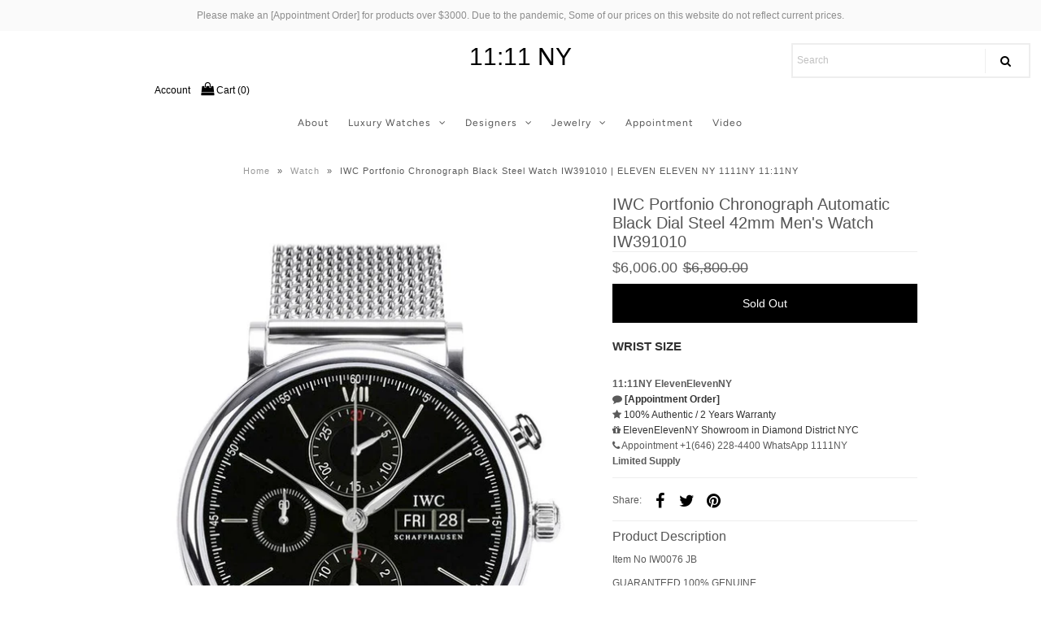

--- FILE ---
content_type: text/html; charset=utf-8
request_url: https://elevenelevenny.com/products/iwc-portfonio-chronograph-automatic-black-dial-steel-42mm-mens-watch-iw391010
body_size: 37952
content:
<!DOCTYPE html>
<!--[if lt IE 7 ]><html class="ie ie6" lang="en"> <![endif]-->
<!--[if IE 7 ]><html class="ie ie7" lang="en"> <![endif]-->
<!--[if IE 8 ]><html class="ie ie8" lang="en"> <![endif]-->
<!--[if (gte IE 9)|!(IE)]><!--><html lang="en" class="no-js"> <!--<![endif]-->
<head>

  <!-- Google Web Fonts
================================================== -->

  
  

  
  

  
  

  
  

  
  

  
  

  
  

  
  

  
  

  
  

  
  

  
  

  
  

  
  

  
  

  
  

  
   



  <meta property="og:type" content="product">
  <meta property="og:title" content="IWC Portfonio Chronograph Automatic Black Dial Steel 42mm Men&#39;s Watch IW391010">
  <meta property="og:url" content="https://elevenelevenny.com/products/iwc-portfonio-chronograph-automatic-black-dial-steel-42mm-mens-watch-iw391010">
  <meta property="og:description" content="Item No IW0076 JB
GUARANTEED 100% GENUINE-IWC Box &amp;amp; Warranty Booklet-Delivery is in 1-3 business days-Warranty and/or Authorized Dealer



Condition
Never Worn / Unworn


Brand
IWC 


Model
Portofino IW391010


Serial/Year
Current


Case Diameter
42mm


Dial
Black




Under certain circumstances, an advertised item may be out of stock.

Stainless steel case with a stainless steel mesh bracelet. Fixed stainless steel bezel. Black dial with silver-tone hands and index and Roman numeral hour markers. Roman numerals mark the 6 and 12 o&#39;clock positions. minute markers around the outer rim. Dial Type: Analog. Day and date display at the 3 o&#39;clock position. Chronograph - three sub-dials displaying: 60 second, 30 minute and 12 hour. Automatic movement with a 44 hour power reserve. Scratch resistant sapphire crystal. Pull / push crown. Solid case back. Case diameter: 42 mm. Case thickness: 13.5 mm. Round case shape. Band width: 20 mm. Fold over clasp. Water resistant at 30 meters / 100 feet. Functions: chronograph, day, date, hour, minute, second. Luxury watch style. Watch label: Swiss Made. IWC Portfonio Chronograph Automatic Black Dial Steel Mens Watch IW391010.">
  
    <meta property="og:image" content="http://elevenelevenny.com/cdn/shop/products/IW0076_IW391010_IWC_Portofino_Chronogragh_on_SS_6d903ec5-0587-4bd4-81e5-efcbbd721c11_grande.jpg?v=1647458306">
    <meta property="og:image:secure_url" content="https://elevenelevenny.com/cdn/shop/products/IW0076_IW391010_IWC_Portofino_Chronogragh_on_SS_6d903ec5-0587-4bd4-81e5-efcbbd721c11_grande.jpg?v=1647458306">
  
    <meta property="og:image" content="http://elevenelevenny.com/cdn/shop/products/IW0076_IW391010_IWC_Portofino_Chronogragh_on_SS_grande.jpg?v=1647458306">
    <meta property="og:image:secure_url" content="https://elevenelevenny.com/cdn/shop/products/IW0076_IW391010_IWC_Portofino_Chronogragh_on_SS_grande.jpg?v=1647458306">
  
  <meta property="og:price:amount" content="6,006.00">
  <meta property="og:price:currency" content="USD">

<meta property="og:site_name" content="11:11 NY">



  <meta name="twitter:card" content="summary">


  <meta name="twitter:site" content="@">


  <meta name="twitter:title" content="IWC Portfonio Chronograph Automatic Black Dial Steel 42mm Men&#39;s Watch IW391010">
  <meta name="twitter:description" content="Item No IW0076 JB
GUARANTEED 100% GENUINE-IWC Box &amp;amp; Warranty Booklet-Delivery is in 1-3 business days-Warranty and/or Authorized Dealer



Condition
Never Worn / Unworn


Brand
IWC 


Model
Portof">
  <meta name="twitter:image" content="https://elevenelevenny.com/cdn/shop/products/IW0076_IW391010_IWC_Portofino_Chronogragh_on_SS_6d903ec5-0587-4bd4-81e5-efcbbd721c11_large.jpg?v=1647458306">
  <meta name="twitter:image:width" content="480">
  <meta name="twitter:image:height" content="480">



  <!-- Meta -->
  <title>
    IWC Portfonio Chronograph Black Steel Watch IW391010 | ELEVEN ELEVEN NY 1111NY 11:11NY &ndash; 11:11 NY
  </title>
  
  <meta name="description" content="IWC Luxury Watch -We are a high-end brand luxury watch, multi-shop shopper. See and compare a variety of watches for yourself from popular products to limited editions on our website. Located in the Diamond District, 47th St, 5th Ave, New York. Appointment for Order-ELEVEN ELEVEN NY 1111NY 11:11NY | ElevenElevenny.com" />
  
  <link rel="canonical" href="https://elevenelevenny.com/products/iwc-portfonio-chronograph-automatic-black-dial-steel-42mm-mens-watch-iw391010" />

  <!-- Viewport -->
  <meta name="viewport" content="width=device-width, initial-scale=1, maximum-scale=1">
  <meta property="og:image" content="https://cdn.shopify.com/s/files/1/1468/9008/files/Watchguynyc_Rolex_Day_Date_diamond_district_NYC_New_York_Sale_banner_001_1944x_123c44d5-8132-48a6-9e5e-43581d52c3d4.jpg?3586">
  <meta property="og:image:secure_url" content="https://cdn.shopify.com/s/files/1/1468/9008/files/Watchguynyc_Rolex_Day_Date_diamond_district_NYC_New_York_Sale_banner_001_1944x_123c44d5-8132-48a6-9e5e-43581d52c3d4.jpg?3586">

  <!-- CSS -->

  <link href="//elevenelevenny.com/cdn/shop/t/5/assets/stylesheet.css?v=20701950939448741921759259763" rel="stylesheet" type="text/css" media="all" />
  <link href="//elevenelevenny.com/cdn/shop/t/5/assets/queries.css?v=129614170597176766591576032146" rel="stylesheet" type="text/css" media="all" />

  <!--[if lt IE 9]>
	<script src="//html5shim.googlecode.com/svn/trunk/html5.js"></script>
  <![endif]-->

  <!-- JS -->

  <script src="//ajax.googleapis.com/ajax/libs/jquery/2.2.4/jquery.min.js" type="text/javascript"></script>
  <script src="//elevenelevenny.com/cdn/shop/t/5/assets/eventemitter3.min.js?v=27939738353326123541669846427" type="text/javascript"></script>

  <script src="//elevenelevenny.com/cdn/shopifycloud/storefront/assets/themes_support/option_selection-b017cd28.js" type="text/javascript"></script>

  
  
<style type="text/css">.jas-container i {font-style: italic;}.jas-container a {color: #222;transition: all .3s;}.jas-container a, .jas-container a:hover, .jas-container a:focus, .jas-container a:active {text-decoration: none;outline: 0;}.jas-container a:hover, .jas-container a:active, .jas-container a:focus {color: #b59677;}.jas-container img {height: auto;max-width: 100%;vertical-align: middle;}.jas-container h3 {margin: 0.65em 0 0.5em;line-height: 1.428;font-family: 'Montserrat', sans-serif;color: #222;letter-spacing: 0.5px;}.jas-container h3 {font-size: 1.618em;}::-webkit-input-placeholder {color: #c1c1c1;}:-moz-placeholder {color: #c1c1c1;}::-moz-placeholder {color: #c1c1c1;}:-ms-input-placeholder {color: #c1c1c1;}@-moz-document url-prefix() {}.jas-container *, .jas-container *:before, .jas-container *:after {-webkit-box-sizing: border-box;box-sizing: border-box;}.clearfix:before,.clearfix:after {content: ' ';display: table;}.clearfix:after {clear: both;}.jas-row {display: -webkit-flex;display: -ms-flexbox;display: flex;-webkit-flex: 0 1 auto;-ms-flex: 0 1 auto;-webkit-box-flex: 0;flex: 0 1 auto;-webkit-flex-direction: row;-ms-flex-direction: row;-webkit-box-orient: horizontal;-webkit-box-direction: normal;flex-direction: row;-webkit-flex-wrap: wrap;-ms-flex-wrap: wrap;flex-wrap: wrap;margin-right: -1rem;margin-left: -1rem;}.flex {display: -webkit-flex;display: -ms-flexbox;display: -webkit-box;display: flex;}.jas-container {margin: auto;}.jas-container {max-width: 100%;}.center-xs {-webkit-justify-content: center;-ms-flex-pack: center;-webkit-box-pack: center;justify-content: center;text-align: center;}.middle-xs {-webkit-align-items: center;-ms-flex-align: center;-webkit-box-align: center;align-items: center;}@media only screen and (min-width: 48em) {.jas-container {width: 46rem;}}@media only screen and (min-width: 62em) {.jas-container {width: 61rem;}}@media only screen and (min-width: 75em) {.jas-container {width: 73.125rem;}}.mt__30{ margin-top: 30px;}.mt__40{ margin-top: 40px;}.mt__60{ margin-top: 60px;}.mr__5 { margin-right: 5px; }.w__100 { width: 100%; }.fa { font-size: 14px; }.db{ display: block;}.tc { text-align: center; }.fl { float: left; }.pa { position: absolute; }.pr { position: relative; }.cw { color: #fff; } /* Black Lighter */.ts__03 { transition: all .3s; }.oh { overflow: hidden; }/*.jas-banner-parallax.gecko-parallax {background-attachment: fixed}*/.lazyloaded {opacity: 1;}.jas-wrap-lazy:after {content: "";width: 32px;height: 32px;display: none;vertical-align: middle;border: 1px solid #bbb;border-left-color: #000;border-radius: 50%;position: absolute;top: 50%;left: 50%;margin-left: -16px;margin-top: -16px; opacity: 1;visibility: visible;-webkit-transition: opacity .25s ease,visibility .25s ease;transition: opacity .25s ease,visibility .25s ease;animation: load-ani 450ms infinite linear;-webkit-animation: load-ani 450ms infinite linear;}.jas-wrap-lazy:before {content: "";display: block;width: 100%;height: 100%;left: 0;top: 0;background-color: #f5f5f5;position: absolute; opacity: 1;visibility: visible;-webkit-transition: opacity .25s ease,visibility .25s ease;transition: opacity .25s ease,visibility .25s ease;}.lazyloaded + .jas-wrap-lazy:after, .lazyloaded + .jas-wrap-lazy:before{opacity: 0;visibility: hidden;}/*POPUP ADDED TO CART*//*150 colors css*//* .gecko-products-suggest .table_suggest a {white-space: nowrap;text-transform: uppercase;max-width: 150px;overflow: hidden;text-overflow: ellipsis;} */.metaslider .flexslider.off_overlay .caption-wrap {background-color: rgba(0,0,0,0);}.mfp-iframe-scaler iframe {box-shadow: none !important;}</style><link href="//elevenelevenny.com/cdn/shop/t/5/assets/instagram-style.min.css?v=155457999487174136931576032117" rel="stylesheet" type="text/css" media="all" /><style>
      .jas-sc-instagram .info{
          display :none;
      }
	</style>
  
  	<script>var NT4 = NT4 || {};NT4.designMode = ;</script><script type="text/javascript">var NTsettingspr = {related_id:false, recently_viewed:false, ProductID:6831605383221, PrHandle:"iwc-portfonio-chronograph-automatic-black-dial-steel-42mm-mens-watch-iw391010", cat_handle:"", scrolltop:null,ThreeSixty:false,hashtag:"none", access_token:"none", username:"none"};</script>
<script type="text/javascript" src="//elevenelevenny.com/cdn/shop/t/5/assets/pre_vendor.js?v=10247494714089672211576032129"></script>
  	<script type="text/javascript" src="//elevenelevenny.com/cdn/shop/t/5/assets/pre_theme.js?v=110345605044284317031576032128"></script><script type="text/javascript">/* <![CDATA[ */var nathan_settings = { scrollTop: 100, popupEffect: 'mfp-move-horizontal', product_images_captions:'no', show_multiple_currencies:null, show_multiple_visitor:null, productreviews:null, shop_equal_img:null, na: "Translation missing: en.products.product.na", shop_currency: "USD", moneyFormat: "\u003cspan class=money\u003e${{amount}}\u003c\/span\u003e", add_to_cart_action:null, added_to_cart: "Translation missing: en.products.popup.added_to_cart", view_cart: "Translation missing: en.products.popup.view_cart", wishlist:null, continue_shopping: "Translation missing: en.products.popup.continue_shopping", info_wishlist: "Translation missing: en.products.popup.info_wishlist", login: "Translation missing: en.products.popup.login", nowishlist: "Translation missing: en.products.grid_items.no_products_wishlist", mc_submit:"Subscribe", mc_subscribing:"Translation missing: en.general.newsletter_form.subscribing", save_note:null, conditions: "Translation missing: en.cart.general.conditions", style_search:null, live_search:"no", ajax_search_product:"no", header_sticky:"no", countdown_days_page:null, countdown_hours_page:null, countdown_mins_page:null, countdown_sec_page:null, favicon_counter:"no", cart_count:0, favanimation: null, favbgColor: null, favtextColor: null, ajax_scroll:"no", cookies_version:null, expires_popup:7, expires_cookies_law:7, promo_version:null, enable_popup:"no", promo_popup_hide_mobile:"no",catelog_title:"Translation missing: en.general.catelog.title", catelog_info:"Translation missing: en.general.catelog.info", catelog_info_2:"Translation missing: en.general.catelog.info_2", catelog_btn:"Translation missing: en.general.catelog.btn", supported_codes_ship:null, no_shipping_text:null, use_agree_checkbox:"no", use_additional_checkout_buttons:"no",backtop:null, backtop_mobile:null, in_stock:"Translation missing: en.products.product.in_stock", outofstock:"Translation missing: en.products.product.outofstock", pre_orders:"Translation missing: en.products.product.pre_orders", add_to_cart:"Add to Cart", ck_inventory:null, only_left:"Translation missing: en.products.product.only_left", will_not_ship_until:"Translation missing: en.products.product.will_not_ship_until", will_be_in_stock_after:"Translation missing: en.products.product.will_be_in_stock_after", save_js:"Translation missing: en.products.product.save_js", please_notify_me:"Translation missing: en.products.product.please_notify_me", product_quantity_message:null, use_notify_me:null, use_clicking_variant_image:false, has_variant:false, has_grouped:false, enableHistoryState:true, ntla_ck:null, nt_suffix:"", stock_from:null, stock_to:null,stock_message_first:"", stock_message_last:"", stock_bg_process:null, stock_countdown:false, real_time:null, real_time_min:null, real_time_max:null, real_interval_time:0, flash_sold:false, flash_sold_min:null, flash_sold_max:null, flash_min_time:null, flash_max_time:null, use_promo_shpping:null, we_only_stock:"Translation missing: en.products.product.we_only_stock", enable_delivery_option:null, enable_delivery_order:null, delivery_off_days:null, delivery_cutoff:null,shop_currency:"USD", submitButton: "Calculate shipping",submitButtonDisabled: "Calculating...",customerIsLoggedIn:false,sticky_show_mobile:null,shopify3d_default:false,"ajax_scroll_offset":"100", "load_more":"Load More", "popup_remove":"Removed from the cart", "popup_undo":"Undo?", "loading":"Loading...", "countdown_days":"days", "countdown_hours":"hr", "countdown_mins":"min", "countdown_sec":"sc", "order_hours":" hours ", "order_mins":" minutes", "order_date_format":"ww mm dd yyyy", "order_dayNames":"Sunday Monday Tuesday Wednesday Thursday Friday Saturday", "added_popup":"no", "categories_toggle":"yes", "popup_delay":"", "popup_event":"", "popup_scroll":"", "popup_pages":"", "ajax_add_to_cart":"1", "all_results":"View all results", "zoom_enable":"yes", "close":"Close (Esc)", "share_fb":"Share on Facebook", "pin_it":"Pin it", "tweet":"Tweet", "download_image":"Download image", "nt_jackpot":null, "messenger_mail":"Translation missing: en.general.agree_mail.conditions","delete_address":"Translation missing: en.general.layout.delete_address"};/* ]]> */</script>
<script type="text/javascript">
  (function(e,t){typeof module!="undefined"&&module.exports?module.exports=t():typeof define=="function"&&define.amd?define(t):this[e]=t()})("$script",function(){function p(e,t){for(var n=0,i=e.length;n<i;++n)if(!t(e[n]))return r;return 1}function d(e,t){p(e,function(e){return t(e),1})}function v(e,t,n){function g(e){return e.call?e():u[e]}function y(){if(!--h){u[o]=1,s&&s();for(var e in f)p(e.split("|"),g)&&!d(f[e],g)&&(f[e]=[])}}e=e[i]?e:[e];var r=t&&t.call,s=r?t:n,o=r?e.join(""):t,h=e.length;return setTimeout(function(){d(e,function t(e,n){if(e===null)return y();!n&&!/^https?:\/\//.test(e)&&c&&(e=e.indexOf(".js")===-1?c+e+".js":c+e);if(l[e])return o&&(a[o]=1),l[e]==2?y():setTimeout(function(){t(e,!0)},0);l[e]=1,o&&(a[o]=1),m(e,y)})},0),v}function m(n,r){var i=e.createElement("script"),u;i.onload=i.onerror=i[o]=function(){if(i[s]&&!/^c|loade/.test(i[s])||u)return;i.onload=i[o]=null,u=1,l[n]=2,r()},i.async=1,i.src=h?n+(n.indexOf("?")===-1?"?":"&")+h:n,t.insertBefore(i,t.lastChild)}var e=document,t=e.getElementsByTagName("head")[0],n="string",r=!1,i="push",s="readyState",o="onreadystatechange",u={},a={},f={},l={},c,h;return v.get=m,v.order=function(e,t,n){(function r(i){i=e.shift(),e.length?v(i,r):v(i,t,n)})()},v.path=function(e){c=e},v.urlArgs=function(e){h=e},v.ready=function(e,t,n){e=e[i]?e:[e];var r=[];return!d(e,function(e){u[e]||r[i](e)})&&p(e,function(e){return u[e]})?t():!function(e){f[e]=f[e]||[],f[e][i](t),n&&n(r)}(e.join("|")),v},v.done=function(e){v([null],e)},v})
    
    $script(['//elevenelevenny.com/cdn/shop/t/5/assets/jas_vendor.js?v=25277527018728352191576032118', '//elevenelevenny.com/cdn/shop/t/5/assets/product_min.min.js?v=17472284979773909551576032130'], 'ntready4');
    
  $script.ready('ntready4', function() {$script('//elevenelevenny.com/cdn/shop/t/5/assets/jas_theme.js?v=37176621497865587661576032117', function () {
          $script('//elevenelevenny.com/cdn/shop/t/5/assets/nt_pr_js.js?v=91099412642007181611576032125', 'ntready5')
        })})
   $script.ready('ntready5', function() {$script([], 'ntready6')
   })
</script><script>
      // Opera 8.0+
 var isOpera = (!!window.opr && !!opr.addons) || !!window.opera || navigator.userAgent.indexOf(' OPR/') >= 0;

 // Firefox 1.0+
 var isFirefox = typeof InstallTrigger !== 'undefined';

 // Safari 3.0+ "[object HTMLElementConstructor]" 
 var isSafari = /constructor/i.test(window.HTMLElement) || (function (p) { return p.toString() === "[object SafariRemoteNotification]"; })(!window['safari'] || safari.pushNotification);

 // Internet Explorer 6-11
 var isIE = /*@cc_on!@*/false || !!document.documentMode;

 // Edge 20+
 var isEdge = !isIE && !!window.StyleMedia;

 // Chrome 1+
 var isChrome = !!window.chrome && !!window.chrome.webstore;

 // Blink engine detection
 var isBlink = (isChrome || isOpera) && !!window.CSS;
   //Check if browser is IE
 if (isIE) {
   document.getElementsByTagName('body')[0].className+=' browser-IE';
 }
 //Check if browser is Chrome
 else if (isChrome) {
   document.getElementsByTagName('body')[0].className+=' browser-Chrome';
 }
 //Check if browser is Firefox 
 else if (isFirefox) {
   document.getElementsByTagName('body')[0].className+=' browser-Firefox';
 }
 //Check if browser is Safari
 else if (isSafari) {
   document.getElementsByTagName('body')[0].className+=' browser-Safari';
 }
 //Check if browser is Opera
 else if (isOpera) {
   document.getElementsByTagName('body')[0].className+=' browser-Opera';
 }
 //Check if browser is Edge
 else if (isEdge) {
   document.getElementsByTagName('body')[0].className+=' browser-Edge';
 }
 //Check if browser is Blink
 else if (isBlink) {
   document.getElementsByTagName('body')[0].className+=' browser-Blink';
 }
</script>

  
  

  <script>window.performance && window.performance.mark && window.performance.mark('shopify.content_for_header.start');</script><meta name="google-site-verification" content="C0CqmDhSBn3POQHHY33NIRHtVYQoc14W1WawZiqXL7o">
<meta id="shopify-digital-wallet" name="shopify-digital-wallet" content="/28472541237/digital_wallets/dialog">
<meta name="shopify-checkout-api-token" content="a7adabac2bda6c2d3c5d8cbf2bc0cac2">
<meta id="in-context-paypal-metadata" data-shop-id="28472541237" data-venmo-supported="true" data-environment="production" data-locale="en_US" data-paypal-v4="true" data-currency="USD">
<link rel="alternate" type="application/json+oembed" href="https://elevenelevenny.com/products/iwc-portfonio-chronograph-automatic-black-dial-steel-42mm-mens-watch-iw391010.oembed">
<script async="async" src="/checkouts/internal/preloads.js?locale=en-US"></script>
<script id="shopify-features" type="application/json">{"accessToken":"a7adabac2bda6c2d3c5d8cbf2bc0cac2","betas":["rich-media-storefront-analytics"],"domain":"elevenelevenny.com","predictiveSearch":true,"shopId":28472541237,"locale":"en"}</script>
<script>var Shopify = Shopify || {};
Shopify.shop = "elevenelevenny.myshopify.com";
Shopify.locale = "en";
Shopify.currency = {"active":"USD","rate":"1.0"};
Shopify.country = "US";
Shopify.theme = {"name":"Theme-vantage-20190808","id":80096854069,"schema_name":"Vantage","schema_version":"6.7","theme_store_id":null,"role":"main"};
Shopify.theme.handle = "null";
Shopify.theme.style = {"id":null,"handle":null};
Shopify.cdnHost = "elevenelevenny.com/cdn";
Shopify.routes = Shopify.routes || {};
Shopify.routes.root = "/";</script>
<script type="module">!function(o){(o.Shopify=o.Shopify||{}).modules=!0}(window);</script>
<script>!function(o){function n(){var o=[];function n(){o.push(Array.prototype.slice.apply(arguments))}return n.q=o,n}var t=o.Shopify=o.Shopify||{};t.loadFeatures=n(),t.autoloadFeatures=n()}(window);</script>
<script id="shop-js-analytics" type="application/json">{"pageType":"product"}</script>
<script defer="defer" async type="module" src="//elevenelevenny.com/cdn/shopifycloud/shop-js/modules/v2/client.init-shop-cart-sync_BdyHc3Nr.en.esm.js"></script>
<script defer="defer" async type="module" src="//elevenelevenny.com/cdn/shopifycloud/shop-js/modules/v2/chunk.common_Daul8nwZ.esm.js"></script>
<script type="module">
  await import("//elevenelevenny.com/cdn/shopifycloud/shop-js/modules/v2/client.init-shop-cart-sync_BdyHc3Nr.en.esm.js");
await import("//elevenelevenny.com/cdn/shopifycloud/shop-js/modules/v2/chunk.common_Daul8nwZ.esm.js");

  window.Shopify.SignInWithShop?.initShopCartSync?.({"fedCMEnabled":true,"windoidEnabled":true});

</script>
<script id="__st">var __st={"a":28472541237,"offset":-18000,"reqid":"9f0929bb-c636-45ff-b9f9-6e6d15f47961-1768966621","pageurl":"elevenelevenny.com\/products\/iwc-portfonio-chronograph-automatic-black-dial-steel-42mm-mens-watch-iw391010","u":"3d7473d9a011","p":"product","rtyp":"product","rid":6831605383221};</script>
<script>window.ShopifyPaypalV4VisibilityTracking = true;</script>
<script id="captcha-bootstrap">!function(){'use strict';const t='contact',e='account',n='new_comment',o=[[t,t],['blogs',n],['comments',n],[t,'customer']],c=[[e,'customer_login'],[e,'guest_login'],[e,'recover_customer_password'],[e,'create_customer']],r=t=>t.map((([t,e])=>`form[action*='/${t}']:not([data-nocaptcha='true']) input[name='form_type'][value='${e}']`)).join(','),a=t=>()=>t?[...document.querySelectorAll(t)].map((t=>t.form)):[];function s(){const t=[...o],e=r(t);return a(e)}const i='password',u='form_key',d=['recaptcha-v3-token','g-recaptcha-response','h-captcha-response',i],f=()=>{try{return window.sessionStorage}catch{return}},m='__shopify_v',_=t=>t.elements[u];function p(t,e,n=!1){try{const o=window.sessionStorage,c=JSON.parse(o.getItem(e)),{data:r}=function(t){const{data:e,action:n}=t;return t[m]||n?{data:e,action:n}:{data:t,action:n}}(c);for(const[e,n]of Object.entries(r))t.elements[e]&&(t.elements[e].value=n);n&&o.removeItem(e)}catch(o){console.error('form repopulation failed',{error:o})}}const l='form_type',E='cptcha';function T(t){t.dataset[E]=!0}const w=window,h=w.document,L='Shopify',v='ce_forms',y='captcha';let A=!1;((t,e)=>{const n=(g='f06e6c50-85a8-45c8-87d0-21a2b65856fe',I='https://cdn.shopify.com/shopifycloud/storefront-forms-hcaptcha/ce_storefront_forms_captcha_hcaptcha.v1.5.2.iife.js',D={infoText:'Protected by hCaptcha',privacyText:'Privacy',termsText:'Terms'},(t,e,n)=>{const o=w[L][v],c=o.bindForm;if(c)return c(t,g,e,D).then(n);var r;o.q.push([[t,g,e,D],n]),r=I,A||(h.body.append(Object.assign(h.createElement('script'),{id:'captcha-provider',async:!0,src:r})),A=!0)});var g,I,D;w[L]=w[L]||{},w[L][v]=w[L][v]||{},w[L][v].q=[],w[L][y]=w[L][y]||{},w[L][y].protect=function(t,e){n(t,void 0,e),T(t)},Object.freeze(w[L][y]),function(t,e,n,w,h,L){const[v,y,A,g]=function(t,e,n){const i=e?o:[],u=t?c:[],d=[...i,...u],f=r(d),m=r(i),_=r(d.filter((([t,e])=>n.includes(e))));return[a(f),a(m),a(_),s()]}(w,h,L),I=t=>{const e=t.target;return e instanceof HTMLFormElement?e:e&&e.form},D=t=>v().includes(t);t.addEventListener('submit',(t=>{const e=I(t);if(!e)return;const n=D(e)&&!e.dataset.hcaptchaBound&&!e.dataset.recaptchaBound,o=_(e),c=g().includes(e)&&(!o||!o.value);(n||c)&&t.preventDefault(),c&&!n&&(function(t){try{if(!f())return;!function(t){const e=f();if(!e)return;const n=_(t);if(!n)return;const o=n.value;o&&e.removeItem(o)}(t);const e=Array.from(Array(32),(()=>Math.random().toString(36)[2])).join('');!function(t,e){_(t)||t.append(Object.assign(document.createElement('input'),{type:'hidden',name:u})),t.elements[u].value=e}(t,e),function(t,e){const n=f();if(!n)return;const o=[...t.querySelectorAll(`input[type='${i}']`)].map((({name:t})=>t)),c=[...d,...o],r={};for(const[a,s]of new FormData(t).entries())c.includes(a)||(r[a]=s);n.setItem(e,JSON.stringify({[m]:1,action:t.action,data:r}))}(t,e)}catch(e){console.error('failed to persist form',e)}}(e),e.submit())}));const S=(t,e)=>{t&&!t.dataset[E]&&(n(t,e.some((e=>e===t))),T(t))};for(const o of['focusin','change'])t.addEventListener(o,(t=>{const e=I(t);D(e)&&S(e,y())}));const B=e.get('form_key'),M=e.get(l),P=B&&M;t.addEventListener('DOMContentLoaded',(()=>{const t=y();if(P)for(const e of t)e.elements[l].value===M&&p(e,B);[...new Set([...A(),...v().filter((t=>'true'===t.dataset.shopifyCaptcha))])].forEach((e=>S(e,t)))}))}(h,new URLSearchParams(w.location.search),n,t,e,['guest_login'])})(!0,!0)}();</script>
<script integrity="sha256-4kQ18oKyAcykRKYeNunJcIwy7WH5gtpwJnB7kiuLZ1E=" data-source-attribution="shopify.loadfeatures" defer="defer" src="//elevenelevenny.com/cdn/shopifycloud/storefront/assets/storefront/load_feature-a0a9edcb.js" crossorigin="anonymous"></script>
<script data-source-attribution="shopify.dynamic_checkout.dynamic.init">var Shopify=Shopify||{};Shopify.PaymentButton=Shopify.PaymentButton||{isStorefrontPortableWallets:!0,init:function(){window.Shopify.PaymentButton.init=function(){};var t=document.createElement("script");t.src="https://elevenelevenny.com/cdn/shopifycloud/portable-wallets/latest/portable-wallets.en.js",t.type="module",document.head.appendChild(t)}};
</script>
<script data-source-attribution="shopify.dynamic_checkout.buyer_consent">
  function portableWalletsHideBuyerConsent(e){var t=document.getElementById("shopify-buyer-consent"),n=document.getElementById("shopify-subscription-policy-button");t&&n&&(t.classList.add("hidden"),t.setAttribute("aria-hidden","true"),n.removeEventListener("click",e))}function portableWalletsShowBuyerConsent(e){var t=document.getElementById("shopify-buyer-consent"),n=document.getElementById("shopify-subscription-policy-button");t&&n&&(t.classList.remove("hidden"),t.removeAttribute("aria-hidden"),n.addEventListener("click",e))}window.Shopify?.PaymentButton&&(window.Shopify.PaymentButton.hideBuyerConsent=portableWalletsHideBuyerConsent,window.Shopify.PaymentButton.showBuyerConsent=portableWalletsShowBuyerConsent);
</script>
<script data-source-attribution="shopify.dynamic_checkout.cart.bootstrap">document.addEventListener("DOMContentLoaded",(function(){function t(){return document.querySelector("shopify-accelerated-checkout-cart, shopify-accelerated-checkout")}if(t())Shopify.PaymentButton.init();else{new MutationObserver((function(e,n){t()&&(Shopify.PaymentButton.init(),n.disconnect())})).observe(document.body,{childList:!0,subtree:!0})}}));
</script>
<link id="shopify-accelerated-checkout-styles" rel="stylesheet" media="screen" href="https://elevenelevenny.com/cdn/shopifycloud/portable-wallets/latest/accelerated-checkout-backwards-compat.css" crossorigin="anonymous">
<style id="shopify-accelerated-checkout-cart">
        #shopify-buyer-consent {
  margin-top: 1em;
  display: inline-block;
  width: 100%;
}

#shopify-buyer-consent.hidden {
  display: none;
}

#shopify-subscription-policy-button {
  background: none;
  border: none;
  padding: 0;
  text-decoration: underline;
  font-size: inherit;
  cursor: pointer;
}

#shopify-subscription-policy-button::before {
  box-shadow: none;
}

      </style>

<script>window.performance && window.performance.mark && window.performance.mark('shopify.content_for_header.end');</script>

  

  <!-- Favicon -->
  
  <link rel="shortcut icon" href="//elevenelevenny.com/cdn/shop/files/logo_250_32x32.jpg?v=1614733605" type="image/png" />
  
	<script type="text/javascript" src="//elevenelevenny.com/cdn/shop/t/5/assets/globorequestforquote_params.min.js?v=79103447136742429821651853545" ></script>
<script type="text/javascript">
    var GRFQConfigs = GRFQConfigs || {};
    GRFQConfigs.customer = {
        'id': '',
        'email': '',
        'name': ''
    };
    GRFQConfigs.pageempty = "Your order is currently empty."
    GRFQConfigs.product = {"id":6831605383221,"title":"IWC Portfonio Chronograph Automatic Black Dial Steel 42mm Men's Watch IW391010","handle":"iwc-portfonio-chronograph-automatic-black-dial-steel-42mm-mens-watch-iw391010","description":"\u003cp\u003eItem No IW0076 JB\u003cbr\u003e\u003cstrong\u003e\u003c\/strong\u003e\u003c\/p\u003e\n\u003cp\u003eGUARANTEED 100% GENUINE\u003cspan\u003e\u003cbr\u003e-IWC Box \u0026amp; Warranty Booklet\u003c\/span\u003e\u003cbr\u003e\u003cspan\u003e-Delivery is in 1-3 business days\u003c\/span\u003e\u003cbr\u003e\u003cspan\u003e-Warranty and\/or Authorized Dealer\u003c\/span\u003e\u003c\/p\u003e\n\u003ctable style=\"width: 477px;\"\u003e\n\u003ctbody\u003e\n\u003ctr style=\"height: 22px;\"\u003e\n\u003cth style=\"text-align: left; width: 153px; height: 22px;\"\u003eCondition\u003c\/th\u003e\n\u003cth style=\"text-align: left; width: 310px; height: 22px;\"\u003eNever Worn \/ Unworn\u003c\/th\u003e\n\u003c\/tr\u003e\n\u003ctr style=\"text-align: left; height: 23.4688px;\"\u003e\n\u003ctd style=\"width: 153px; height: 23.4688px;\"\u003eBrand\u003c\/td\u003e\n\u003ctd style=\"width: 310px; height: 23.4688px;\"\u003eIWC \u003c\/td\u003e\n\u003c\/tr\u003e\n\u003ctr style=\"height: 22px;\"\u003e\n\u003ctd style=\"width: 153px; height: 22px;\"\u003eModel\u003c\/td\u003e\n\u003ctd style=\"width: 310px; height: 22px;\"\u003ePortofino IW391010\u003c\/td\u003e\n\u003c\/tr\u003e\n\u003ctr style=\"height: 22px;\"\u003e\n\u003ctd style=\"width: 153px; height: 22px;\"\u003eSerial\/Year\u003c\/td\u003e\n\u003ctd style=\"width: 310px; height: 22px;\"\u003eCurrent\u003c\/td\u003e\n\u003c\/tr\u003e\n\u003ctr style=\"height: 22px;\"\u003e\n\u003ctd style=\"width: 153px; height: 22px;\"\u003eCase Diameter\u003c\/td\u003e\n\u003ctd style=\"width: 310px; height: 22px;\"\u003e42mm\u003c\/td\u003e\n\u003c\/tr\u003e\n\u003ctr style=\"height: 22px;\"\u003e\n\u003ctd style=\"width: 153px; height: 22px;\"\u003eDial\u003c\/td\u003e\n\u003ctd style=\"width: 310px; height: 22px;\"\u003eBlack\u003c\/td\u003e\n\u003c\/tr\u003e\n\u003c\/tbody\u003e\n\u003c\/table\u003e\n\u003cmeta charset=\"utf-8\"\u003e\n\u003cp\u003e\u003cstrong\u003e\u003cbr\u003eUnder certain circumstances, an advertised item may be out of stock.\u003c\/strong\u003e\u003c\/p\u003e\n\u003cmeta charset=\"utf-8\"\u003e\u003cmeta charset=\"utf-8\"\u003e\u003cmeta charset=\"utf-8\"\u003e\u003cmeta charset=\"utf-8\"\u003e\u003cmeta charset=\"utf-8\"\u003e\u003cmeta charset=\"utf-8\"\u003e\u003cmeta charset=\"utf-8\"\u003e\u003cmeta charset=\"utf-8\"\u003e\u003cmeta charset=\"utf-8\"\u003e\u003cmeta charset=\"utf-8\"\u003e\u003cmeta charset=\"utf-8\"\u003e\u003cmeta charset=\"utf-8\"\u003e\n\u003cp\u003e\u003cspan\u003eStainless steel case with a stainless steel mesh bracelet. Fixed stainless steel bezel. Black dial with silver-tone hands and index and Roman numeral hour markers. Roman numerals mark the 6 and 12 o'clock positions. minute markers around the outer rim. Dial Type: Analog. Day and date display at the 3 o'clock position. Chronograph - three sub-dials displaying: 60 second, 30 minute and 12 hour. Automatic movement with a 44 hour power reserve. Scratch resistant sapphire crystal. Pull \/ push crown. Solid case back. Case diameter: 42 mm. Case thickness: 13.5 mm. Round case shape. Band width: 20 mm. Fold over clasp. Water resistant at 30 meters \/ 100 feet. Functions: chronograph, day, date, hour, minute, second. Luxury watch style. Watch label: Swiss Made. IWC Portfonio Chronograph Automatic Black Dial Steel Mens Watch IW391010.\u003c\/span\u003e\u003c\/p\u003e","published_at":"2024-05-26T11:47:15-04:00","created_at":"2022-03-16T15:18:26-04:00","vendor":"IWC","type":"Watch","tags":["5000-10000","band-type-strap","color-black","iwc","mens","unworn","watch"],"price":600600,"price_min":600600,"price_max":600600,"available":false,"price_varies":false,"compare_at_price":680000,"compare_at_price_min":680000,"compare_at_price_max":680000,"compare_at_price_varies":false,"variants":[{"id":40724951695413,"title":"Black","option1":"Black","option2":null,"option3":null,"sku":"IW0076","requires_shipping":true,"taxable":true,"featured_image":null,"available":false,"name":"IWC Portfonio Chronograph Automatic Black Dial Steel 42mm Men's Watch IW391010 - Black","public_title":"Black","options":["Black"],"price":600600,"weight":0,"compare_at_price":680000,"inventory_management":"shopify","barcode":"673400960078","requires_selling_plan":false,"selling_plan_allocations":[]}],"images":["\/\/elevenelevenny.com\/cdn\/shop\/products\/IW0076_IW391010_IWC_Portofino_Chronogragh_on_SS_6d903ec5-0587-4bd4-81e5-efcbbd721c11.jpg?v=1647458306","\/\/elevenelevenny.com\/cdn\/shop\/products\/IW0076_IW391010_IWC_Portofino_Chronogragh_on_SS.jpg?v=1647458306"],"featured_image":"\/\/elevenelevenny.com\/cdn\/shop\/products\/IW0076_IW391010_IWC_Portofino_Chronogragh_on_SS_6d903ec5-0587-4bd4-81e5-efcbbd721c11.jpg?v=1647458306","options":["Color"],"media":[{"alt":"Iwc Portfonio Chronograph Automatic Black Dial Steel 42Mm Mens Watch Iw391010","id":23567267921973,"position":1,"preview_image":{"aspect_ratio":0.667,"height":1086,"width":724,"src":"\/\/elevenelevenny.com\/cdn\/shop\/products\/IW0076_IW391010_IWC_Portofino_Chronogragh_on_SS_6d903ec5-0587-4bd4-81e5-efcbbd721c11.jpg?v=1647458306"},"aspect_ratio":0.667,"height":1086,"media_type":"image","src":"\/\/elevenelevenny.com\/cdn\/shop\/products\/IW0076_IW391010_IWC_Portofino_Chronogragh_on_SS_6d903ec5-0587-4bd4-81e5-efcbbd721c11.jpg?v=1647458306","width":724},{"alt":"Iwc Portfonio Chronograph Automatic Black Dial Steel 42Mm Mens Watch Iw391010","id":23567267954741,"position":2,"preview_image":{"aspect_ratio":0.667,"height":1086,"width":724,"src":"\/\/elevenelevenny.com\/cdn\/shop\/products\/IW0076_IW391010_IWC_Portofino_Chronogragh_on_SS.jpg?v=1647458306"},"aspect_ratio":0.667,"height":1086,"media_type":"image","src":"\/\/elevenelevenny.com\/cdn\/shop\/products\/IW0076_IW391010_IWC_Portofino_Chronogragh_on_SS.jpg?v=1647458306","width":724}],"requires_selling_plan":false,"selling_plan_groups":[],"content":"\u003cp\u003eItem No IW0076 JB\u003cbr\u003e\u003cstrong\u003e\u003c\/strong\u003e\u003c\/p\u003e\n\u003cp\u003eGUARANTEED 100% GENUINE\u003cspan\u003e\u003cbr\u003e-IWC Box \u0026amp; Warranty Booklet\u003c\/span\u003e\u003cbr\u003e\u003cspan\u003e-Delivery is in 1-3 business days\u003c\/span\u003e\u003cbr\u003e\u003cspan\u003e-Warranty and\/or Authorized Dealer\u003c\/span\u003e\u003c\/p\u003e\n\u003ctable style=\"width: 477px;\"\u003e\n\u003ctbody\u003e\n\u003ctr style=\"height: 22px;\"\u003e\n\u003cth style=\"text-align: left; width: 153px; height: 22px;\"\u003eCondition\u003c\/th\u003e\n\u003cth style=\"text-align: left; width: 310px; height: 22px;\"\u003eNever Worn \/ Unworn\u003c\/th\u003e\n\u003c\/tr\u003e\n\u003ctr style=\"text-align: left; height: 23.4688px;\"\u003e\n\u003ctd style=\"width: 153px; height: 23.4688px;\"\u003eBrand\u003c\/td\u003e\n\u003ctd style=\"width: 310px; height: 23.4688px;\"\u003eIWC \u003c\/td\u003e\n\u003c\/tr\u003e\n\u003ctr style=\"height: 22px;\"\u003e\n\u003ctd style=\"width: 153px; height: 22px;\"\u003eModel\u003c\/td\u003e\n\u003ctd style=\"width: 310px; height: 22px;\"\u003ePortofino IW391010\u003c\/td\u003e\n\u003c\/tr\u003e\n\u003ctr style=\"height: 22px;\"\u003e\n\u003ctd style=\"width: 153px; height: 22px;\"\u003eSerial\/Year\u003c\/td\u003e\n\u003ctd style=\"width: 310px; height: 22px;\"\u003eCurrent\u003c\/td\u003e\n\u003c\/tr\u003e\n\u003ctr style=\"height: 22px;\"\u003e\n\u003ctd style=\"width: 153px; height: 22px;\"\u003eCase Diameter\u003c\/td\u003e\n\u003ctd style=\"width: 310px; height: 22px;\"\u003e42mm\u003c\/td\u003e\n\u003c\/tr\u003e\n\u003ctr style=\"height: 22px;\"\u003e\n\u003ctd style=\"width: 153px; height: 22px;\"\u003eDial\u003c\/td\u003e\n\u003ctd style=\"width: 310px; height: 22px;\"\u003eBlack\u003c\/td\u003e\n\u003c\/tr\u003e\n\u003c\/tbody\u003e\n\u003c\/table\u003e\n\u003cmeta charset=\"utf-8\"\u003e\n\u003cp\u003e\u003cstrong\u003e\u003cbr\u003eUnder certain circumstances, an advertised item may be out of stock.\u003c\/strong\u003e\u003c\/p\u003e\n\u003cmeta charset=\"utf-8\"\u003e\u003cmeta charset=\"utf-8\"\u003e\u003cmeta charset=\"utf-8\"\u003e\u003cmeta charset=\"utf-8\"\u003e\u003cmeta charset=\"utf-8\"\u003e\u003cmeta charset=\"utf-8\"\u003e\u003cmeta charset=\"utf-8\"\u003e\u003cmeta charset=\"utf-8\"\u003e\u003cmeta charset=\"utf-8\"\u003e\u003cmeta charset=\"utf-8\"\u003e\u003cmeta charset=\"utf-8\"\u003e\u003cmeta charset=\"utf-8\"\u003e\n\u003cp\u003e\u003cspan\u003eStainless steel case with a stainless steel mesh bracelet. Fixed stainless steel bezel. Black dial with silver-tone hands and index and Roman numeral hour markers. Roman numerals mark the 6 and 12 o'clock positions. minute markers around the outer rim. Dial Type: Analog. Day and date display at the 3 o'clock position. Chronograph - three sub-dials displaying: 60 second, 30 minute and 12 hour. Automatic movement with a 44 hour power reserve. Scratch resistant sapphire crystal. Pull \/ push crown. Solid case back. Case diameter: 42 mm. Case thickness: 13.5 mm. Round case shape. Band width: 20 mm. Fold over clasp. Water resistant at 30 meters \/ 100 feet. Functions: chronograph, day, date, hour, minute, second. Luxury watch style. Watch label: Swiss Made. IWC Portfonio Chronograph Automatic Black Dial Steel Mens Watch IW391010.\u003c\/span\u003e\u003c\/p\u003e"};
            GRFQConfigs.product.selected_or_first_available_variant = {"id":40724951695413,"title":"Black","option1":"Black","option2":null,"option3":null,"sku":"IW0076","requires_shipping":true,"taxable":true,"featured_image":null,"available":false,"name":"IWC Portfonio Chronograph Automatic Black Dial Steel 42mm Men's Watch IW391010 - Black","public_title":"Black","options":["Black"],"price":600600,"weight":0,"compare_at_price":680000,"inventory_management":"shopify","barcode":"673400960078","requires_selling_plan":false,"selling_plan_allocations":[]};            GRFQConfigs.cartItems = [];
        if(typeof GRFQConfigs.lang_translations.find(x => x.code == Shopify.locale) != "undefined"){
        GRFQConfigs.translations = GRFQConfigs.lang_translations.find(x => x.code == Shopify.locale);
    }else{
        GRFQConfigs.translations = GRFQConfigs.translation_default;
    }
</script>
<script type="text/javascript" src="//elevenelevenny.com/cdn/shop/t/5/assets/globorequestforquote.min.js?v=6522257995224210151651853178" defer="defer"></script>
    <script> 
        if(typeof GRFQConfigs.product['collection'] === 'undefined') 
            GRFQConfigs.product['collection'] = []; 
        GRFQConfigs.product['collection'].push('271058272309'); 
    </script> 
    <script> 
        if(typeof GRFQConfigs.product['collection'] === 'undefined') 
            GRFQConfigs.product['collection'] = []; 
        GRFQConfigs.product['collection'].push('273094410293'); 
    </script> 

<link href="//elevenelevenny.com/cdn/shop/t/5/assets/globorequestforquote.css?v=32140890613961706081651853177" rel="stylesheet" type="text/css" media="all" /><style>
    .rfq-btn{
        background: {&quot;hex&quot;:&quot;transparent&quot;};
        color: {&quot;hex&quot;:&quot;transparent&quot;};
        font-size: px;
    }
</style>
<div id="shopify-section-filter-menu-settings" class="shopify-section"><style type="text/css">
/*  Filter Menu Color and Image Section CSS */</style>
<link href="//elevenelevenny.com/cdn/shop/t/5/assets/filter-menu.scss.css?v=100217152184561406621716350226" rel="stylesheet" type="text/css" media="all" />
<script src="//elevenelevenny.com/cdn/shop/t/5/assets/filter-menu.js?v=181055312902103895121576032145" type="text/javascript"></script>





</div>
<!-- BEGIN app block: shopify://apps/sa-request-a-quote/blocks/app-embed-block/56d84fcb-37c7-4592-bb51-641b7ec5eef0 -->


<script type="text/javascript">
    var config = {"settings":{"app_url":"https:\/\/quote.samita.io","shop_url":"elevenelevenny.myshopify.com","domain":"elevenelevenny.com","plan":"PREMIUM","new_frontend":1,"new_setting":1,"front_shop_url":"elevenelevenny.com","search_template_created":"true","collection_enable":"0","product_enable":"1","rfq_page":"request-for-quote","rfq_history":"quotes-history","lang_translations":[],"lang_translationsFormbuilder":[],"selector":{"productForm":[".home-product form[action*=\"\/cart\/add\"]",".shop-product form[action*=\"\/cart\/add\"]","#shopify-section-featured-product form[action*=\"\/cart\/add\"]","form.apb-product-form",".product-form__buy-buttons form[action*=\"\/cart\/add\"]","product-form form[action*=\"\/cart\/add\"]",".product-form form[action*=\"\/cart\/add\"]",".product-page form[action*=\"\/cart\/add\"]",".product-add form[action*=\"\/cart\/add\"]","[id*=\"ProductSection--\"] form[action*=\"\/cart\/add\"]","form#add-to-cart-form","form.sf-cart__form","form.productForm","form.product-form","form.product-single__form","form.shopify-product-form:not(#product-form-installment)","form.atc-form","form.atc-form-mobile","form[action*=\"\/cart\/add\"]:not([hidden]):not(#product-form-installment)"],"addtocart_selector":"#shopify_add_to_cart,.product-form .btn-cart,.js-product-button-add-to-cart,.shopify-product-form .btn-addtocart,#product-add-to-cart,.shopify-product-form .add_to_cart,.product-details__add-to-cart-button,.shopify-product-form .product-submit,.product-form__cart-buttons,.shopify-product-form input[type=\"submit\"],.js-product-form button[type=\"submit\"],form.product-purchase-form button[type=\"submit\"],#addToCart,#AddToCart,[data-btn-type=\"add-to-cart\"],.default-cart-button__button,.shopify-product-form button[data-add-to-cart],form[data-product-form] .add-to-cart-btn,.product__submit__add,.product-form .add-to-cart-button,.product-form__cart-submit,.shopify-product-form button[data-product-add],#AddToCart--product-template,.product-buy-buttons--cta,.product-form__add-btn,form[data-type=\"add-to-cart-form\"] .product__add-to-cart,.productForm .productForm-submit,.ProductForm__AddToCart,.shopify-product-form .btn--add-to-cart,.ajax-product-form button[data-add-to-cart],.shopify-product-form .product__submit__add,form[data-product-form] .add-to-cart,.product-form .product__submit__add,.shopify-product-form button[type=\"submit\"][data-add-button],.product-form .product-form__add-button,.product-form__submit,.product-single__form .add-to-cart,form#AddToCartForm button#AddToCart,form.shopify-product-form button.add-to-cart,form[action*=\"\/cart\/add\"] [name=\"add\"],form[action*=\"\/cart\/add\"] button#AddToCartDesk, form[data-product-form] button[data-product-add], .product-form--atc-button[data-product-atc], .globo-validationForm, button.single_add_to_cart_button, input#AddToCart-product-template, button[data-action=\"add-to-cart\"], .product-details-wrapper .add-to-cart input, form.product-menu-form .product-menu-button[data-product-menu-button-atc], .product-add input#AddToCart, #product-content #add-to-cart #addToCart, .product-form-submit-wrap .add-to-cart-button, .productForm-block .productForm-submit, .btn-wrapper-c .add, .product-submit input.add-to-cart, .form-element-quantity-submit .form-element-submit-button, .quantity-submit-row__submit input, form#AddToCartForm .product-add input#addToCart, .product__form .product__add-to-cart, #product-description form .product-add .add, .product-add input.button.product-add-available, .globo__validation-default, #product-area .product-details-wrapper .options .selector-wrapper .submit,.product_type_simple add_to_cart_button,.pr_atc,.js-product-button-add-to-cart,.product-cta,.tt-btn-addtocart,.product-card-interaction,.product-item__quick-form,.product--quick-add,.btn--quick[data-add-to-cart],.product-card-btn__btn,.productitem--action-atc,.quick-add-btn,.quick-add-button,.product-item__quick-add-button,add-to-cart,.cartButton,.product_after_shop_loop_buttons,.quick-buy-product-form .pb-button-shadow,.product-form__submit,.quick-add__submit,.product__submit__add,form #AddToCart-product-template, form #AddToCart, form #addToCart-product-template, form .product__add-to-cart-button, form .product-form__cart-submit, form .add-to-cart, form .cart-functions \u003e button, form .productitem--action-atc, form .product-form--atc-button, form .product-menu-button-atc, form .product__add-to-cart, form .add-to-cart-button, form #addToCart, form .product-detail__form__action \u003e button, form .product-form-submit-wrap \u003e input, form .product-form input[type=\"submit\"], form input.submit, form .add_to_cart, form .product-item-quick-shop, form #add-to-cart, form .productForm-submit, form .add-to-cart-btn, form .product-single__add-btn, form .quick-add--add-button, form .product-page--add-to-cart, form .addToCart, form .product-form .form-actions, form .button.add, form button#add, form .addtocart, form .AddtoCart, form .product-add input.add, form button#purchase, form[action*=\"\/cart\/add\"] button[type=\"submit\"], form .product__form button[type=\"submit\"], form #AddToCart--product-template","addToCartTextElement":"[data-add-to-cart-text], [data-button-text], .button-text, *:not(.icon):not(.spinner):not(.no-js):not(.spinner-inner-1):not(.spinner-inner-2):not(.spinner-inner-3)","collectionProductForm":".spf-product__form, form[action*=\"\/cart\/add\"]","collectionAddToCartSelector":".collectionPreorderAddToCartBtn, [type=\"submit\"]:not(.quick-add__submit), [name=\"add\"]:not(.quick-add__submit), .add-to-cart-btn, .pt-btn-addtocart, .js-add-to-cart, .tt-btn-addtocart, .spf-product__form-btn-addtocart, .ProductForm__AddToCart, button.gt_button.gt_product-button--add-to-cart, .button--addToCart","productCollectionItem":".grid__item, .product-item, .card \u003e .card__content .card__information,.collection-product-card,.sf__pcard,.product-item__content,.products .product-col,.pr_list_item,.pr_grid_item,.product-wrap,.tt-layout-product-item .tt-product,.products-grid .grid-item,.product-grid .indiv-product, .product-list [data-product-item],.product-list .product-block,.collection-products .collection-product,.collection__grid-loop .product-index,.product-thumbnail[data-product-thumbnail],.filters-results .product-list .card,.product-loop .product-index,#main-collection-product-grid .product-index,.collection-container .product,.featured-collection .product,.collection__grid-item,.collection-product,[data-product-grid-item],.product-grid-item.product-grid-item--featured,.collection__products .product-grid-item, .collection-alternating-product,.product-list-item, .collection-product-grid [class*=\"column\"],.collection-filters .product-grid-item, .featured-collection__content .featured-collection__item,.collection-grid .grid-item.grid-product,#CollectionProductGrid .collection-list li,.collection__products .product-item,.collection__products .product-item,#main-collection-product-grid .product-loop__item,.product-loop .product-loop__item, .products #ajaxSection c:not(.card-price),#main-collection-products .product,.grid.gap-theme \u003e li,.mainCollectionProductGrid .grid .block-product,.collection-grid-main .items-start \u003e .block, .s-collection__products .c-product-item,.products-grid .product,[data-section-type=\"collection\"] .group.block,.blocklayout .block.product,.sf__pcard,.product-grid .product-block,.product-list .product-block .product-block__inner, .collection.grid .product-item .product-item__wrapper,.collection--body--grid .product--root,.o-layout__item .product-card,.productgrid--items .productgrid--item .productitem,.box__collection,.collection-page__product,.collection-grid__row .product-block .product-block__inner,.ProductList .Grid__Cell .ProductItem .ProductItem__Wrapper,.items .item .item__inner,.grid-flex .product-block,.product-loop .product,.collection__products .product-tile,.product-list .product-item, .product-grid .grid-item .grid-item__content,.collection .product-item, .collection__grid .product-card .product-card-info,.collection-list .block,.collection__products .product-item,.product--root[data-product-view=grid],.grid__wrapper .product-loop__item,.collection__list-item, #CollectionSection .grid-uniform .grid-item, #shopify-section-collection-template .product-item, .collections__products .featured-collections__item, .collection-grid-section:not(.shopify-section),.spf-product-card,.product-grid-item,.productitem, .type-product-grid-item, .product-details, .featured-product-content","productCollectionHref":"h3[data-href*=\"\/products\/\"], div[data-href*=\"\/products\/\"], a.product-block__link[href*=\"\/products\/\"], a.indiv-product__link[href*=\"\/products\/\"], a.thumbnail__link[href*=\"\/products\/\"], a.product-item__link[href*=\"\/products\/\"], a.product-card__link[href*=\"\/products\/\"], a.product-card-link[href*=\"\/products\/\"], a.product-block__image__link[href*=\"\/products\/\"], a.stretched-link[href*=\"\/products\/\"], a.grid-product__link[href*=\"\/products\/\"], a.product-grid-item--link[href*=\"\/products\/\"], a.product-link[href*=\"\/products\/\"], a.product__link[href*=\"\/products\/\"], a.full-unstyled-link[href*=\"\/products\/\"], a.grid-item__link[href*=\"\/products\/\"], a.grid-product__link[href*=\"\/products\/\"], a[data-product-page-link][href*=\"\/products\/\"], a[href*=\"\/products\/\"]:not(.logo-bar__link,.ButtonGroup__Item.Button,.menu-promotion__link,.site-nav__link,.mobile-nav__link,.hero__sidebyside-image-link,.announcement-link,.breadcrumbs-list__link,.single-level-link,.d-none,.icon-twitter,.icon-facebook,.icon-pinterest,#btn,.list-menu__item.link.link--tex,.btnProductQuickview,.index-banner-slides-each,.global-banner-switch,.sub-nav-item-link,.announcement-bar__link)","quickViewSelector":"a.quickview-icon.quickview, .qv-icon, .previewer-button, .sca-qv-button, .product-item__action-button[data-action=\"open-modal\"], .boost-pfs-quickview-btn, .collection-product[data-action=\"show-product\"], button.product-item__quick-shop-button, .product-item__quick-shop-button-wrapper, .open-quick-view, .product-item__action-button[data-action=\"open-modal\"], .tt-btn-quickview, .product-item-quick-shop .available, .quickshop-trigger, .productitem--action-trigger:not(.productitem--action-atc), .quick-product__btn, .thumbnail, .quick_shop, a.sca-qv-button, .overlay, .quick-view, .open-quick-view, [data-product-card-link], a[rel=\"quick-view\"], a.quick-buy, div.quickview-button \u003e a, .block-inner a.more-info, .quick-shop-modal-trigger, a.quick-view-btn, a.spo-quick-view, div.quickView-button, a.product__label--quick-shop, span.trigger-quick-view, a.act-quickview-button, a.product-modal, [data-quickshop-full], [data-quickshop-slim], [data-quickshop-trigger], .quick_view_btn, .js-quickview-trigger, [id*=\"quick-add-template\"], .js-quickbuy-button","quickViewProductForm":".qv-form, .qview-form, .description-wrapper_content, .wx-product-wrapper, #sca-qv-add-item-form, .product-form, #boost-pfs-quickview-cart-form, .product.preview .shopify-product-form, .product-details__form, .gfqv-product-form, #ModalquickView form#modal_quick_view, .quick_view_form, .product_form, .quick-buy__product-form, .quick-shop-modal form[action*=\"\/cart\/add\"], #quick-shop-modal form[action*=\"\/cart\/add\"], .white-popup.quick-view form[action*=\"\/cart\/add\"], .quick-view form[action*=\"\/cart\/add\"], [id*=\"QuickShopModal-\"] form[action*=\"\/cart\/add\"], .quick-shop.active form[action*=\"\/cart\/add\"], .quick-view-panel form[action*=\"\/cart\/add\"], .content.product.preview form[action*=\"\/cart\/add\"], .quickView-wrap form[action*=\"\/cart\/add\"], .quick-modal form[action*=\"\/cart\/add\"], #colorbox form[action*=\"\/cart\/add\"], .product-quick-view form[action*=\"\/cart\/add\"], .quickform, .modal--quickshop-full, .modal--quickshop form[action*=\"\/cart\/add\"], .quick-shop-form, .fancybox-inner form[action*=\"\/cart\/add\"], #quick-view-modal form[action*=\"\/cart\/add\"], [data-product-modal] form[action*=\"\/cart\/add\"], .modal--quick-shop.modal--is-active form[action*=\"\/cart\/add\"]","searchResultSelector":".predictive-search, .search__results__products, .search-bar__results, .predictive-search-results, #PredictiveResults, .search-results-panel, .search-flydown--results, .header-search-results-wrapper, .main_search__popup","searchResultItemSelector":".predictive-search__list-item, .predictive-search__results-list li, ul li, .product-item, .search-bar__results-products .mini-product, .search__product-loop li, .grid-item, .grid-product, .search--result-group .row, .search-flydown--product, .predictive-search-group .grid, .main-search-result, .search-result","price_selector":".sf__pcard-price,.shopify-Price-amount,#price_ppr,.product-page-info__price,.tt-price,.price-box,.product__price-container,.product-meta__price-list-container,.product-item-meta__price-list-container,.collection-product-price,.product__grid__price,.product-grid-item__price,.product-price--wrapper,.price__current,.product-loop-element__price,.product-block__price,[class*=\"product-card-price\"],.ProductMeta__PriceList,.ProductItem__PriceList,.product-detail__price,.price_wrapper,.product__price__wrap,[data-price-wrapper],.product-item__price-list,.product-single__prices,.product-block--price,.product-page--pricing,.current-price,.product-prices,.product-card-prices,.product-price-block,product-price-root,.product--price-container,.product-form__prices,.product-loop__price,.card-price,.product-price-container,.product_after_shop_loop_price,.main-product__price,.product-block-price,span[data-product-price],.block-price,product-price,.price-wrapper,.price__container,#ProductPrice-product-template,#ProductPrice,.product-price,.product__price—reg,#productPrice-product-template,.product__current-price,.product-thumb-caption-price-current,.product-item-caption-price-current,.grid-product__price,.product__price,span.price:not(.mini-cart__content .price),span.product-price,.productitem--price,.product-pricing,span.money,.product-item__price,.product-list-item-price,p.price,div.price,.product-meta__prices,div.product-price,span#price,.price.money,h3.price,a.price,.price-area,.product-item-price,.pricearea,.collectionGrid .collectionBlock-info \u003e p,#ComparePrice,.product--price-wrapper,.product-page--price-wrapper,.color--shop-accent.font-size--s.t--meta.f--main,.ComparePrice,.ProductPrice,.prodThumb .title span:last-child,.product-single__price-product-template,.product-info-price,.price-money,.prod-price,#price-field,.product-grid--price,.prices,.pricing,#product-price,.money-styling,.compare-at-price,.product-item--price,.card__price,.product-card__price,.product-price__price,.product-item__price-wrapper,.product-single__price,.grid-product__price-wrap,a.grid-link p.grid-link__meta,dl.price,.mini-product__price,.predictive-search__price","buynow_selector":".shopify-payment-button","quantity_selector":"[name=\"quantity\"], input.quantity, [name=\"qty\"]","variantSelector":".product-form__variants, .ga-product_variant_select, select[name=\"id\"], input[name=\"id\"], .qview-variants \u003e select, select[name=\"id[]\"], input[name=\"grfqId\"], select[name=\"idGlobo\"]","variantActivator":".product-form__chip-wrapper, .product__swatches [data-swatch-option], .swatch__container .swatch__option, .gf_swatches .gf_swatch, .product-form__controls-group-options select, ul.clickyboxes li, .pf-variant-select, ul.swatches-select li, .product-options__value, .form-check-swatch, button.btn.swatch select.product__variant, .pf-container a, button.variant.option, ul.js-product__variant--container li, .variant-input, .product-variant \u003e ul \u003e li  ,.input--dropdown, .HorizontalList \u003e li, .product-single__swatch__item, .globo-swatch-list ul.value \u003e .select-option, .form-swatch-item, .selector-wrapper select, select.pf-input, ul.swatches-select \u003e li.nt-swatch.swatch_pr_item, ul.gfqv-swatch-values \u003e li, .lh-swatch-select, .swatch-image, .variant-image-swatch, #option-size, .selector-wrapper .replaced, .regular-select-content \u003e .regular-select-item, .radios--input, ul.swatch-view \u003e li \u003e .swatch-selector ,.single-option-selector, .swatch-element input, [data-product-option], .single-option-selector__radio, [data-index^=\"option\"], .SizeSwatchList input, .swatch-panda input[type=radio], .swatch input, .swatch-element input[type=radio], select[id*=\"product-select-\"], select[id|=\"product-select-option\"], [id|=\"productSelect-product\"], [id|=\"ProductSelect-option\"],select[id|=\"product-variants-option\"],select[id|=\"sca-qv-product-selected-option\"],select[id*=\"product-variants-\"],select[id|=\"product-selectors-option\"],select[id|=\"variant-listbox-option\"],select[id|=\"id-option\"],select[id|=\"SingleOptionSelector\"], .variant-input-wrap input, [data-action=\"select-value\"], .product-swatch-list li, .product-form__input input","checkout_btn":"input[type=\"submit\"][name=\"checkout\"], button[type=\"submit\"][name=\"checkout\"], button[type=\"button\"][name=\"checkout\"]","quoteCounter":".quotecounter .bigquotecounter, .cart-icon .quotecount, cart-icon .count, [id=\"quoteCount\"], .quoteCount, .g-quote-item span.g-badge, .medium-up--hide.small--one-half .site-header__cart span.quotecount","positionButton":".g-atc","positionCollectionButton":".g-collection-atc","positionQuickviewButton":".g-quickview-atc","positionFeatureButton":".g-feature-atc","positionSearchButton":".g-feature-atc","positionLoginButton":".g-login-btn"},"classes":{"rfqButton":"rfq-btn","rfqCollectionButton":"rfq-collection-btn","rfqCartButton":"rfq-btn-cart","rfqLoginButton":"grfq-login-to-see-price-btn","rfqTheme":"rfq-theme","rfqHidden":"rfq-hidden","rfqHidePrice":"GRFQHidePrice","rfqHideAtcBtn":"GRFQHideAddToCartButton","rfqHideBuynowBtn":"GRFQHideBuyNowButton","rfqCollectionContent":"rfq-collection-content","rfqCollectionLoaded":"rfq-collection-loaded","rfqCollectionItem":"rfq-collection-item","rfqCollectionVariantSelector":"rfq-variant-id","rfqSingleProductForm":"rfq-product-form","rfqCollectionProductForm":"rfq-collection-form","rfqFeatureProductForm":"rfq-feature-form","rfqQuickviewProductForm":"rfq-quickview-form","rfqCollectionActivator":"rfq-variant-selector"},"translation_default":{"button":"Appointment Order","popupsuccess":"The product %s is added to your quote.","popupproductselection":"","popupreviewinformation":"","popupcontactinformation":"","popupcontinue":"Continue Shopping","popupviewquote":"Appointment Order","popupnextstep":"Next step","popuppreviousstep":"Previous step","productsubheading":"Enter your quote quantity for each variant","popupcontactinformationheading":"Contact information","popupcontactinformationsubheading":"In order to reach out to you we would like to know a bit more about you.","popupback":"Back","popupupdate":"Update","popupproducts":"Products","popupproductssubheading":"The following products will be added to your quote request","popupthankyou":"Thank you","toast_message":"Product added to quote","pageempty":"Your order is currently empty.","pagebutton":"Request","pagesubmitting":"Request 주문 예약","pagesuccess":"Thank you for submitting a request a Order!","pagecontinueshopping":"Continue Shopping","pageimage":"","pageproduct":"Product","pagevendor":"Vendor","pagesku":"SKU","pageoption":"Option","pagequantity":"Quantity","pageprice":"Price","pagetotal":"Total","formrequest":"Form Request","pagesubtotal":"Subtotal","pageremove":"Remove","error_messages":{"required":"Please fill in this field","invalid_email":"Invalid email","file_size_limit":"File size exceed limit","file_not_allowed":"File extension is not allowed","required_captcha":"Please verify captcha"},"historylogin":"You have to {login|login now} to use Quote history feature.","historyempty":"You haven't placed any appointment yet.","historyaccount":"Account Information","historycustomer":"Customer Name","historyid":"","historydate":"Date","historyitems":"Items","historyaction":"Action","historyview":"View","login_to_show_price_button":"Login to see price","message_toast":"Product added to quote"},"show_buynow":1,"show_atc":1,"show_price":4,"convert_cart_enable":"2","redirectUrl":"","message_type_afteratq":"popup","require_login":0,"login_to_show_price":1,"login_to_show_price_button_background":"transparent","login_to_show_price_button_text_color":"inherit","money_format":"$","money_format_full":"\u003cspan class=money\u003e${{amount}}\u003c\/span\u003e","rules":{"all":{"enable":false},"manual":{"enable":false,"manual_products":null},"automate":{"enable":true,"automate_rule":[{"value":"10000","where":"GREATER_THAN","select":"PRICE"}],"automate_operator":"and"}},"hide_price_rule":{"manual":{"ids":["7134035542069","7326655971381"]},"automate":{"operator":"or","rule":[{"select":"PRICE","value":"0","where":"EQUALS"}]}},"settings":{"historylogin":"You have to {login|login now} to use Quote history feature."},"file_extension":["pdf","jpg","jpeg","psd"],"reCAPTCHASiteKey":"","product_field_display":["option"],"form_elements":[{"id":267204,"form_id":5258,"code":"name","type":"text","subtype":null,"label":"Name","default":null,"placeholder":"Enter your name","className":null,"maxlength":null,"rows":null,"required":1,"validate":null,"allow_multiple":null,"width":"50","description":null,"created_at":"2022-03-03T21:04:09.000000Z","updated_at":"2022-03-03T21:04:09.000000Z"},{"id":267205,"form_id":5258,"code":"text-1646340312884","type":"text","subtype":null,"label":"Email","default":null,"placeholder":"Enter your email","className":null,"maxlength":null,"rows":null,"required":1,"validate":null,"allow_multiple":null,"width":"50","description":null,"created_at":"2022-03-03T21:04:09.000000Z","updated_at":"2022-03-03T21:04:09.000000Z"},{"id":267206,"form_id":5258,"code":"text-1646340348126","type":"text","subtype":null,"label":"Tel","default":null,"placeholder":"Tel","className":null,"maxlength":null,"rows":null,"required":null,"validate":null,"allow_multiple":null,"width":"50","description":null,"created_at":"2022-03-03T21:04:09.000000Z","updated_at":"2022-03-03T21:04:09.000000Z"},{"id":267207,"form_id":5258,"code":"text-1577375766850","type":"text","subtype":null,"label":"Day Date","default":null,"placeholder":"Day Date","className":null,"maxlength":null,"rows":null,"required":null,"validate":null,"allow_multiple":null,"width":"50","description":null,"created_at":"2022-03-03T21:04:09.000000Z","updated_at":"2022-03-03T21:04:09.000000Z"},{"id":267208,"form_id":5258,"code":"textarea-1646340392572","type":"textarea","subtype":null,"label":"Message","default":null,"placeholder":"Message","className":null,"maxlength":null,"rows":null,"required":1,"validate":null,"allow_multiple":null,"width":"50","description":null,"created_at":"2022-03-03T21:04:09.000000Z","updated_at":"2022-03-03T21:04:09.000000Z"}],"quote_widget_enable":false,"quote_widget_action":"go_to_quote_page","quote_widget_icon":"","quote_widget_label":"Quotes ({numOfItem})","quote_widget_background":"#000","quote_widget_color":"#fff","quote_widget_position":"#000","enable_custom_price":"0","button_background":"#000000","button_color":"#ffffff","buttonfont":"12px","popup_primary_bg_color":"#5b227d","appearance":"","continue_shopping":"https:\/\/elevenelevenny.myshopify.com\/collections\/all","collection_variant_selector":"1"}}
    window.GRFQConfigs = window.GRFQConfigs || {};
    
    GRFQConfigs.classes = {
        rfqButton: 'rfq-btn',
        rfqCollectionButton: 'rfq-collection-btn',
        rfqCartButton: 'rfq-btn-cart',
        rfqLoginButton: 'grfq-login-to-see-price-btn',
        rfqTheme: 'rfq-theme',
        rfqHidden: 'rfq-hidden',
        rfqHidePrice: 'GRFQHidePrice',
        rfqHideAtcBtn: 'GRFQHideAddToCartButton',
        rfqHideBuynowBtn: 'GRFQHideBuyNowButton',
        rfqCollectionContent: 'rfq-collection-content',
        rfqCollectionLoaded: 'rfq-collection-loaded',
        rfqCollectionItem: 'rfq-collection-item',
        rfqCollectionVariantSelector: 'rfq-variant-id',
        rfqSingleProductForm: 'rfq-product-form',
        rfqCollectionProductForm: 'rfq-collection-form',
        rfqFeatureProductForm: 'rfq-feature-form',
        rfqQuickviewProductForm: 'rfq-quickview-form',
        rfqCollectionActivator: 'rfq-variant-selector'
    }
    GRFQConfigs.selector = {
        productForm: [
            ".home-product form[action*=\"/cart/add\"]",
            ".shop-product form[action*=\"/cart/add\"]",
            "#shopify-section-featured-product form[action*=\"/cart/add\"]",
            "form.apb-product-form",
            ".product-form__buy-buttons form[action*=\"/cart/add\"]",
            "product-form form[action*=\"/cart/add\"]",
            ".product-form form[action*=\"/cart/add\"]",
            ".product-page form[action*=\"/cart/add\"]",
            ".product-add form[action*=\"/cart/add\"]",
            "[id*=\"ProductSection--\"] form[action*=\"/cart/add\"]",
            "form#add-to-cart-form",
            "form.sf-cart__form",
            "form.productForm",
            "form.product-form",
            "form.product-single__form",
            "form.shopify-product-form:not(#product-form-installment)",
            "form.atc-form",
            "form.atc-form-mobile",
            "form[action*=\"/cart/add\"]:not([hidden]):not(#product-form-installment)"
        ],
        addtocart_selector: "#shopify_add_to_cart,.product-form .btn-cart,.js-product-button-add-to-cart,.shopify-product-form .btn-addtocart,#product-add-to-cart,.shopify-product-form .add_to_cart,.product-details__add-to-cart-button,.shopify-product-form .product-submit,.product-form__cart-buttons,.shopify-product-form input[type=\"submit\"],.js-product-form button[type=\"submit\"],form.product-purchase-form button[type=\"submit\"],#addToCart,#AddToCart,[data-btn-type=\"add-to-cart\"],.default-cart-button__button,.shopify-product-form button[data-add-to-cart],form[data-product-form] .add-to-cart-btn,.product__submit__add,.product-form .add-to-cart-button,.product-form__cart-submit,.shopify-product-form button[data-product-add],#AddToCart--product-template,.product-buy-buttons--cta,.product-form__add-btn,form[data-type=\"add-to-cart-form\"] .product__add-to-cart,.productForm .productForm-submit,.ProductForm__AddToCart,.shopify-product-form .btn--add-to-cart,.ajax-product-form button[data-add-to-cart],.shopify-product-form .product__submit__add,form[data-product-form] .add-to-cart,.product-form .product__submit__add,.shopify-product-form button[type=\"submit\"][data-add-button],.product-form .product-form__add-button,.product-form__submit,.product-single__form .add-to-cart,form#AddToCartForm button#AddToCart,form.shopify-product-form button.add-to-cart,form[action*=\"/cart/add\"] [name=\"add\"],form[action*=\"/cart/add\"] button#AddToCartDesk, form[data-product-form] button[data-product-add], .product-form--atc-button[data-product-atc], .globo-validationForm, button.single_add_to_cart_button, input#AddToCart-product-template, button[data-action=\"add-to-cart\"], .product-details-wrapper .add-to-cart input, form.product-menu-form .product-menu-button[data-product-menu-button-atc], .product-add input#AddToCart, #product-content #add-to-cart #addToCart, .product-form-submit-wrap .add-to-cart-button, .productForm-block .productForm-submit, .btn-wrapper-c .add, .product-submit input.add-to-cart, .form-element-quantity-submit .form-element-submit-button, .quantity-submit-row__submit input, form#AddToCartForm .product-add input#addToCart, .product__form .product__add-to-cart, #product-description form .product-add .add, .product-add input.button.product-add-available, .globo__validation-default, #product-area .product-details-wrapper .options .selector-wrapper .submit,.product_type_simple add_to_cart_button,.pr_atc,.js-product-button-add-to-cart,.product-cta,.tt-btn-addtocart,.product-card-interaction,.product-item__quick-form,.product--quick-add,.btn--quick[data-add-to-cart],.product-card-btn__btn,.productitem--action-atc,.quick-add-btn,.quick-add-button,.product-item__quick-add-button,add-to-cart,.cartButton,.product_after_shop_loop_buttons,.quick-buy-product-form .pb-button-shadow,.product-form__submit,.quick-add__submit,.product__submit__add,form #AddToCart-product-template, form #AddToCart, form #addToCart-product-template, form .product__add-to-cart-button, form .product-form__cart-submit, form .add-to-cart, form .cart-functions > button, form .productitem--action-atc, form .product-form--atc-button, form .product-menu-button-atc, form .product__add-to-cart, form .add-to-cart-button, form #addToCart, form .product-detail__form__action > button, form .product-form-submit-wrap > input, form .product-form input[type=\"submit\"], form input.submit, form .add_to_cart, form .product-item-quick-shop, form #add-to-cart, form .productForm-submit, form .add-to-cart-btn, form .product-single__add-btn, form .quick-add--add-button, form .product-page--add-to-cart, form .addToCart, form .product-form .form-actions, form .button.add, form button#add, form .addtocart, form .AddtoCart, form .product-add input.add, form button#purchase, form[action*=\"/cart/add\"] button[type=\"submit\"], form .product__form button[type=\"submit\"], form #AddToCart--product-template",
        addToCartTextElement: "[data-add-to-cart-text], [data-button-text], .button-text, *:not(.icon):not(.spinner):not(.no-js):not(.spinner-inner-1):not(.spinner-inner-2):not(.spinner-inner-3)",
        collectionProductForm: ".spf-product__form, form[action*=\"/cart/add\"]",
        collectionAddToCartSelector: ".collectionPreorderAddToCartBtn, [type=\"submit\"]:not(.quick-add__submit), [name=\"add\"]:not(.quick-add__submit), .add-to-cart-btn, .pt-btn-addtocart, .js-add-to-cart, .tt-btn-addtocart, .spf-product__form-btn-addtocart, .ProductForm__AddToCart, button.gt_button.gt_product-button--add-to-cart, .button--addToCart",
        productCollectionItem: ".grid__item, .product-item, .card > .card__content .card__information,.collection-product-card,.sf__pcard,.product-item__content,.products .product-col,.pr_list_item,.pr_grid_item,.product-wrap,.tt-layout-product-item .tt-product,.products-grid .grid-item,.product-grid .indiv-product, .product-list [data-product-item],.product-list .product-block,.collection-products .collection-product,.collection__grid-loop .product-index,.product-thumbnail[data-product-thumbnail],.filters-results .product-list .card,.product-loop .product-index,#main-collection-product-grid .product-index,.collection-container .product,.featured-collection .product,.collection__grid-item,.collection-product,[data-product-grid-item],.product-grid-item.product-grid-item--featured,.collection__products .product-grid-item, .collection-alternating-product,.product-list-item, .collection-product-grid [class*=\"column\"],.collection-filters .product-grid-item, .featured-collection__content .featured-collection__item,.collection-grid .grid-item.grid-product,#CollectionProductGrid .collection-list li,.collection__products .product-item,.collection__products .product-item,#main-collection-product-grid .product-loop__item,.product-loop .product-loop__item, .products #ajaxSection c:not(.card-price),#main-collection-products .product,.grid.gap-theme > li,.mainCollectionProductGrid .grid .block-product,.collection-grid-main .items-start > .block, .s-collection__products .c-product-item,.products-grid .product,[data-section-type=\"collection\"] .group.block,.blocklayout .block.product,.sf__pcard,.product-grid .product-block,.product-list .product-block .product-block__inner, .collection.grid .product-item .product-item__wrapper,.collection--body--grid .product--root,.o-layout__item .product-card,.productgrid--items .productgrid--item .productitem,.box__collection,.collection-page__product,.collection-grid__row .product-block .product-block__inner,.ProductList .Grid__Cell .ProductItem .ProductItem__Wrapper,.items .item .item__inner,.grid-flex .product-block,.product-loop .product,.collection__products .product-tile,.product-list .product-item, .product-grid .grid-item .grid-item__content,.collection .product-item, .collection__grid .product-card .product-card-info,.collection-list .block,.collection__products .product-item,.product--root[data-product-view=grid],.grid__wrapper .product-loop__item,.collection__list-item, #CollectionSection .grid-uniform .grid-item, #shopify-section-collection-template .product-item, .collections__products .featured-collections__item, .collection-grid-section:not(.shopify-section),.spf-product-card,.product-grid-item,.productitem, .type-product-grid-item, .product-details, .featured-product-content",
        productCollectionHref: "h3[data-href*=\"/products/\"], div[data-href*=\"/products/\"], a.product-block__link[href*=\"/products/\"], a.indiv-product__link[href*=\"/products/\"], a.thumbnail__link[href*=\"/products/\"], a.product-item__link[href*=\"/products/\"], a.product-card__link[href*=\"/products/\"], a.product-card-link[href*=\"/products/\"], a.product-block__image__link[href*=\"/products/\"], a.stretched-link[href*=\"/products/\"], a.grid-product__link[href*=\"/products/\"], a.product-grid-item--link[href*=\"/products/\"], a.product-link[href*=\"/products/\"], a.product__link[href*=\"/products/\"], a.full-unstyled-link[href*=\"/products/\"], a.grid-item__link[href*=\"/products/\"], a.grid-product__link[href*=\"/products/\"], a[data-product-page-link][href*=\"/products/\"], a[href*=\"/products/\"]:not(.logo-bar__link,.ButtonGroup__Item.Button,.menu-promotion__link,.site-nav__link,.mobile-nav__link,.hero__sidebyside-image-link,.announcement-link,.breadcrumbs-list__link,.single-level-link,.d-none,.icon-twitter,.icon-facebook,.icon-pinterest,#btn,.list-menu__item.link.link--tex,.btnProductQuickview,.index-banner-slides-each,.global-banner-switch,.sub-nav-item-link,.announcement-bar__link)",
        quickViewSelector: "a.quickview-icon.quickview, .qv-icon, .previewer-button, .sca-qv-button, .product-item__action-button[data-action=\"open-modal\"], .boost-pfs-quickview-btn, .collection-product[data-action=\"show-product\"], button.product-item__quick-shop-button, .product-item__quick-shop-button-wrapper, .open-quick-view, .product-item__action-button[data-action=\"open-modal\"], .tt-btn-quickview, .product-item-quick-shop .available, .quickshop-trigger, .productitem--action-trigger:not(.productitem--action-atc), .quick-product__btn, .thumbnail, .quick_shop, a.sca-qv-button, .overlay, .quick-view, .open-quick-view, [data-product-card-link], a[rel=\"quick-view\"], a.quick-buy, div.quickview-button > a, .block-inner a.more-info, .quick-shop-modal-trigger, a.quick-view-btn, a.spo-quick-view, div.quickView-button, a.product__label--quick-shop, span.trigger-quick-view, a.act-quickview-button, a.product-modal, [data-quickshop-full], [data-quickshop-slim], [data-quickshop-trigger], .quick_view_btn, .js-quickview-trigger, [id*=\"quick-add-template\"], .js-quickbuy-button",
        quickViewProductForm: ".qv-form, .qview-form, .description-wrapper_content, .wx-product-wrapper, #sca-qv-add-item-form, .product-form, #boost-pfs-quickview-cart-form, .product.preview .shopify-product-form, .product-details__form, .gfqv-product-form, #ModalquickView form#modal_quick_view, .quick_view_form, .product_form, .quick-buy__product-form, .quick-shop-modal form[action*=\"/cart/add\"], #quick-shop-modal form[action*=\"/cart/add\"], .white-popup.quick-view form[action*=\"/cart/add\"], .quick-view form[action*=\"/cart/add\"], [id*=\"QuickShopModal-\"] form[action*=\"/cart/add\"], .quick-shop.active form[action*=\"/cart/add\"], .quick-view-panel form[action*=\"/cart/add\"], .content.product.preview form[action*=\"/cart/add\"], .quickView-wrap form[action*=\"/cart/add\"], .quick-modal form[action*=\"/cart/add\"], #colorbox form[action*=\"/cart/add\"], .product-quick-view form[action*=\"/cart/add\"], .quickform, .modal--quickshop-full, .modal--quickshop form[action*=\"/cart/add\"], .quick-shop-form, .fancybox-inner form[action*=\"/cart/add\"], #quick-view-modal form[action*=\"/cart/add\"], [data-product-modal] form[action*=\"/cart/add\"], .modal--quick-shop.modal--is-active form[action*=\"/cart/add\"]",
        searchResultSelector: ".predictive-search, .search__results__products, .search-bar__results, .predictive-search-results, #PredictiveResults, .search-results-panel, .search-flydown--results, .header-search-results-wrapper, .main_search__popup",
        searchResultItemSelector: ".predictive-search__list-item, .predictive-search__results-list li, ul li, .product-item, .search-bar__results-products .mini-product, .search__product-loop li, .grid-item, .grid-product, .search--result-group .row, .search-flydown--product, .predictive-search-group .grid, .main-search-result, .search-result",
        price_selector: ".sf__pcard-price,.shopify-Price-amount,#price_ppr,.product-page-info__price,.tt-price,.price-box,.product__price-container,.product-meta__price-list-container,.product-item-meta__price-list-container,.collection-product-price,.product__grid__price,.product-grid-item__price,.product-price--wrapper,.price__current,.product-loop-element__price,.product-block__price,[class*=\"product-card-price\"],.ProductMeta__PriceList,.ProductItem__PriceList,.product-detail__price,.price_wrapper,.product__price__wrap,[data-price-wrapper],.product-item__price-list,.product-single__prices,.product-block--price,.product-page--pricing,.current-price,.product-prices,.product-card-prices,.product-price-block,product-price-root,.product--price-container,.product-form__prices,.product-loop__price,.card-price,.product-price-container,.product_after_shop_loop_price,.main-product__price,.product-block-price,span[data-product-price],.block-price,product-price,.price-wrapper,.price__container,#ProductPrice-product-template,#ProductPrice,.product-price,.product__price—reg,#productPrice-product-template,.product__current-price,.product-thumb-caption-price-current,.product-item-caption-price-current,.grid-product__price,.product__price,span.price:not(.mini-cart__content .price),span.product-price,.productitem--price,.product-pricing,span.money,.product-item__price,.product-list-item-price,p.price,div.price,.product-meta__prices,div.product-price,span#price,.price.money,h3.price,a.price,.price-area,.product-item-price,.pricearea,.collectionGrid .collectionBlock-info > p,#ComparePrice,.product--price-wrapper,.product-page--price-wrapper,.color--shop-accent.font-size--s.t--meta.f--main,.ComparePrice,.ProductPrice,.prodThumb .title span:last-child,.product-single__price-product-template,.product-info-price,.price-money,.prod-price,#price-field,.product-grid--price,.prices,.pricing,#product-price,.money-styling,.compare-at-price,.product-item--price,.card__price,.product-card__price,.product-price__price,.product-item__price-wrapper,.product-single__price,.grid-product__price-wrap,a.grid-link p.grid-link__meta,dl.price,.mini-product__price,.predictive-search__price",
        buynow_selector: ".shopify-payment-button",
        quantity_selector: "[name=\"quantity\"], input.quantity, [name=\"qty\"]",
        variantSelector: ".product-form__variants, .ga-product_variant_select, select[name=\"id\"], input[name=\"id\"], .qview-variants > select, select[name=\"id[]\"], input[name=\"grfqId\"], select[name=\"idGlobo\"]",
        variantActivator: ".product-form__chip-wrapper, .product__swatches [data-swatch-option], .swatch__container .swatch__option, .gf_swatches .gf_swatch, .product-form__controls-group-options select, ul.clickyboxes li, .pf-variant-select, ul.swatches-select li, .product-options__value, .form-check-swatch, button.btn.swatch select.product__variant, .pf-container a, button.variant.option, ul.js-product__variant--container li, .variant-input, .product-variant > ul > li  ,.input--dropdown, .HorizontalList > li, .product-single__swatch__item, .globo-swatch-list ul.value > .select-option, .form-swatch-item, .selector-wrapper select, select.pf-input, ul.swatches-select > li.nt-swatch.swatch_pr_item, ul.gfqv-swatch-values > li, .lh-swatch-select, .swatch-image, .variant-image-swatch, #option-size, .selector-wrapper .replaced, .regular-select-content > .regular-select-item, .radios--input, ul.swatch-view > li > .swatch-selector ,.single-option-selector, .swatch-element input, [data-product-option], .single-option-selector__radio, [data-index^=\"option\"], .SizeSwatchList input, .swatch-panda input[type=radio], .swatch input, .swatch-element input[type=radio], select[id*=\"product-select-\"], select[id|=\"product-select-option\"], [id|=\"productSelect-product\"], [id|=\"ProductSelect-option\"],select[id|=\"product-variants-option\"],select[id|=\"sca-qv-product-selected-option\"],select[id*=\"product-variants-\"],select[id|=\"product-selectors-option\"],select[id|=\"variant-listbox-option\"],select[id|=\"id-option\"],select[id|=\"SingleOptionSelector\"], .variant-input-wrap input, [data-action=\"select-value\"], .product-swatch-list li, .product-form__input input",
        checkout_btn: "input[type=\"submit\"][name=\"checkout\"], button[type=\"submit\"][name=\"checkout\"], button[type=\"button\"][name=\"checkout\"]",
        quoteCounter: ".quotecounter .bigquotecounter, .cart-icon .quotecount, cart-icon .count, [id=\"quoteCount\"], .quoteCount, .g-quote-item span.g-badge, .medium-up--hide.small--one-half .site-header__cart span.quotecount",
        positionButton: ".g-atc",
        positionCollectionButton: ".g-collection-atc",
        positionQuickviewButton: ".g-quickview-atc",
        positionFeatureButton: ".g-feature-atc",
        positionSearchButton: ".g-feature-atc",
        positionLoginButton: ".g-login-btn"
    }
    window.GRFQConfigs = config.settings || {};
    window.GRFQCollection = window.GRFQCollection || {};
    GRFQConfigs.customer = {
        'id': '',
        'email': '',
        'name': '',
        'first_name': '',
        'last_name': '',
        'phone': '',
        'note': '',
        'tags': null,
        'default_address': null,
        'addresses': null,
        'b2b': null,
        'company_available_locations': {
            "id": null,
        },
        'current_company': {
            "id": null,
        },
        'current_location': {
            "id": null,
        },
        "company_name":""
    };
    
    
    
    
        if("rfq_theme_"+( (typeof Shopify != 'undefined' && Shopify?.theme?.id ) ? Shopify?.theme?.id : 0) == "rfq_theme_127531221045"){
            GRFQConfigs.theme_info = {"id":127531221045,"name":"Dawn (Shopify Test)","created_at":"2022-11-30T15:01:59-05:00","updated_at":"2022-11-30T15:06:44-05:00","role":"unpublished","theme_store_id":887,"previewable":true,"processing":false,"admin_graphql_api_id":"gid://shopify/Theme/127531221045","theme_name":"Dawn","theme_version":"7.0.1"}
        }
    
    
    
        if("rfq_theme_"+( (typeof Shopify != 'undefined' && Shopify?.theme?.id ) ? Shopify?.theme?.id : 0) == "rfq_theme_79693119541"){
            GRFQConfigs.theme_info = {"id":79693119541,"name":"Debut","created_at":"2019-11-26T13:51:55-05:00","updated_at":"2022-07-25T10:55:23-04:00","role":"unpublished","theme_store_id":796,"previewable":true,"processing":false,"admin_graphql_api_id":"gid://shopify/Theme/79693119541","theme_name":"Debut","theme_version":"14.3.1"}
        }
    
    
    
        if("rfq_theme_"+( (typeof Shopify != 'undefined' && Shopify?.theme?.id ) ? Shopify?.theme?.id : 0) == "rfq_theme_80089022517"){
            GRFQConfigs.theme_info = {"id":80089022517,"name":"ElevenElevenNY Official Theme","created_at":"2019-12-10T01:16:41-05:00","updated_at":"2022-07-25T10:55:24-04:00","role":"unpublished","theme_store_id":null,"previewable":true,"processing":false,"admin_graphql_api_id":"gid://shopify/Theme/80089022517","theme_name":"ElevenElevenNY","theme_version":"1.0.0"}
        }
    
    
    
        if("rfq_theme_"+( (typeof Shopify != 'undefined' && Shopify?.theme?.id ) ? Shopify?.theme?.id : 0) == "rfq_theme_80096854069"){
            GRFQConfigs.theme_info = {"id":80096854069,"name":"Theme-vantage-20190808","created_at":"2019-12-10T21:41:38-05:00","updated_at":"2024-05-25T21:42:35-04:00","role":"main","theme_store_id":459,"previewable":true,"processing":false,"admin_graphql_api_id":"gid://shopify/Theme/80096854069","theme_name":"Vantage","theme_version":"6.7"}
        }
    
    
    
        GRFQConfigs.product = {"id":6831605383221,"title":"IWC Portfonio Chronograph Automatic Black Dial Steel 42mm Men's Watch IW391010","handle":"iwc-portfonio-chronograph-automatic-black-dial-steel-42mm-mens-watch-iw391010","description":"\u003cp\u003eItem No IW0076 JB\u003cbr\u003e\u003cstrong\u003e\u003c\/strong\u003e\u003c\/p\u003e\n\u003cp\u003eGUARANTEED 100% GENUINE\u003cspan\u003e\u003cbr\u003e-IWC Box \u0026amp; Warranty Booklet\u003c\/span\u003e\u003cbr\u003e\u003cspan\u003e-Delivery is in 1-3 business days\u003c\/span\u003e\u003cbr\u003e\u003cspan\u003e-Warranty and\/or Authorized Dealer\u003c\/span\u003e\u003c\/p\u003e\n\u003ctable style=\"width: 477px;\"\u003e\n\u003ctbody\u003e\n\u003ctr style=\"height: 22px;\"\u003e\n\u003cth style=\"text-align: left; width: 153px; height: 22px;\"\u003eCondition\u003c\/th\u003e\n\u003cth style=\"text-align: left; width: 310px; height: 22px;\"\u003eNever Worn \/ Unworn\u003c\/th\u003e\n\u003c\/tr\u003e\n\u003ctr style=\"text-align: left; height: 23.4688px;\"\u003e\n\u003ctd style=\"width: 153px; height: 23.4688px;\"\u003eBrand\u003c\/td\u003e\n\u003ctd style=\"width: 310px; height: 23.4688px;\"\u003eIWC \u003c\/td\u003e\n\u003c\/tr\u003e\n\u003ctr style=\"height: 22px;\"\u003e\n\u003ctd style=\"width: 153px; height: 22px;\"\u003eModel\u003c\/td\u003e\n\u003ctd style=\"width: 310px; height: 22px;\"\u003ePortofino IW391010\u003c\/td\u003e\n\u003c\/tr\u003e\n\u003ctr style=\"height: 22px;\"\u003e\n\u003ctd style=\"width: 153px; height: 22px;\"\u003eSerial\/Year\u003c\/td\u003e\n\u003ctd style=\"width: 310px; height: 22px;\"\u003eCurrent\u003c\/td\u003e\n\u003c\/tr\u003e\n\u003ctr style=\"height: 22px;\"\u003e\n\u003ctd style=\"width: 153px; height: 22px;\"\u003eCase Diameter\u003c\/td\u003e\n\u003ctd style=\"width: 310px; height: 22px;\"\u003e42mm\u003c\/td\u003e\n\u003c\/tr\u003e\n\u003ctr style=\"height: 22px;\"\u003e\n\u003ctd style=\"width: 153px; height: 22px;\"\u003eDial\u003c\/td\u003e\n\u003ctd style=\"width: 310px; height: 22px;\"\u003eBlack\u003c\/td\u003e\n\u003c\/tr\u003e\n\u003c\/tbody\u003e\n\u003c\/table\u003e\n\u003cmeta charset=\"utf-8\"\u003e\n\u003cp\u003e\u003cstrong\u003e\u003cbr\u003eUnder certain circumstances, an advertised item may be out of stock.\u003c\/strong\u003e\u003c\/p\u003e\n\u003cmeta charset=\"utf-8\"\u003e\u003cmeta charset=\"utf-8\"\u003e\u003cmeta charset=\"utf-8\"\u003e\u003cmeta charset=\"utf-8\"\u003e\u003cmeta charset=\"utf-8\"\u003e\u003cmeta charset=\"utf-8\"\u003e\u003cmeta charset=\"utf-8\"\u003e\u003cmeta charset=\"utf-8\"\u003e\u003cmeta charset=\"utf-8\"\u003e\u003cmeta charset=\"utf-8\"\u003e\u003cmeta charset=\"utf-8\"\u003e\u003cmeta charset=\"utf-8\"\u003e\n\u003cp\u003e\u003cspan\u003eStainless steel case with a stainless steel mesh bracelet. Fixed stainless steel bezel. Black dial with silver-tone hands and index and Roman numeral hour markers. Roman numerals mark the 6 and 12 o'clock positions. minute markers around the outer rim. Dial Type: Analog. Day and date display at the 3 o'clock position. Chronograph - three sub-dials displaying: 60 second, 30 minute and 12 hour. Automatic movement with a 44 hour power reserve. Scratch resistant sapphire crystal. Pull \/ push crown. Solid case back. Case diameter: 42 mm. Case thickness: 13.5 mm. Round case shape. Band width: 20 mm. Fold over clasp. Water resistant at 30 meters \/ 100 feet. Functions: chronograph, day, date, hour, minute, second. Luxury watch style. Watch label: Swiss Made. IWC Portfonio Chronograph Automatic Black Dial Steel Mens Watch IW391010.\u003c\/span\u003e\u003c\/p\u003e","published_at":"2024-05-26T11:47:15-04:00","created_at":"2022-03-16T15:18:26-04:00","vendor":"IWC","type":"Watch","tags":["5000-10000","band-type-strap","color-black","iwc","mens","unworn","watch"],"price":600600,"price_min":600600,"price_max":600600,"available":false,"price_varies":false,"compare_at_price":680000,"compare_at_price_min":680000,"compare_at_price_max":680000,"compare_at_price_varies":false,"variants":[{"id":40724951695413,"title":"Black","option1":"Black","option2":null,"option3":null,"sku":"IW0076","requires_shipping":true,"taxable":true,"featured_image":null,"available":false,"name":"IWC Portfonio Chronograph Automatic Black Dial Steel 42mm Men's Watch IW391010 - Black","public_title":"Black","options":["Black"],"price":600600,"weight":0,"compare_at_price":680000,"inventory_management":"shopify","barcode":"673400960078","requires_selling_plan":false,"selling_plan_allocations":[]}],"images":["\/\/elevenelevenny.com\/cdn\/shop\/products\/IW0076_IW391010_IWC_Portofino_Chronogragh_on_SS_6d903ec5-0587-4bd4-81e5-efcbbd721c11.jpg?v=1647458306","\/\/elevenelevenny.com\/cdn\/shop\/products\/IW0076_IW391010_IWC_Portofino_Chronogragh_on_SS.jpg?v=1647458306"],"featured_image":"\/\/elevenelevenny.com\/cdn\/shop\/products\/IW0076_IW391010_IWC_Portofino_Chronogragh_on_SS_6d903ec5-0587-4bd4-81e5-efcbbd721c11.jpg?v=1647458306","options":["Color"],"media":[{"alt":"Iwc Portfonio Chronograph Automatic Black Dial Steel 42Mm Mens Watch Iw391010","id":23567267921973,"position":1,"preview_image":{"aspect_ratio":0.667,"height":1086,"width":724,"src":"\/\/elevenelevenny.com\/cdn\/shop\/products\/IW0076_IW391010_IWC_Portofino_Chronogragh_on_SS_6d903ec5-0587-4bd4-81e5-efcbbd721c11.jpg?v=1647458306"},"aspect_ratio":0.667,"height":1086,"media_type":"image","src":"\/\/elevenelevenny.com\/cdn\/shop\/products\/IW0076_IW391010_IWC_Portofino_Chronogragh_on_SS_6d903ec5-0587-4bd4-81e5-efcbbd721c11.jpg?v=1647458306","width":724},{"alt":"Iwc Portfonio Chronograph Automatic Black Dial Steel 42Mm Mens Watch Iw391010","id":23567267954741,"position":2,"preview_image":{"aspect_ratio":0.667,"height":1086,"width":724,"src":"\/\/elevenelevenny.com\/cdn\/shop\/products\/IW0076_IW391010_IWC_Portofino_Chronogragh_on_SS.jpg?v=1647458306"},"aspect_ratio":0.667,"height":1086,"media_type":"image","src":"\/\/elevenelevenny.com\/cdn\/shop\/products\/IW0076_IW391010_IWC_Portofino_Chronogragh_on_SS.jpg?v=1647458306","width":724}],"requires_selling_plan":false,"selling_plan_groups":[],"content":"\u003cp\u003eItem No IW0076 JB\u003cbr\u003e\u003cstrong\u003e\u003c\/strong\u003e\u003c\/p\u003e\n\u003cp\u003eGUARANTEED 100% GENUINE\u003cspan\u003e\u003cbr\u003e-IWC Box \u0026amp; Warranty Booklet\u003c\/span\u003e\u003cbr\u003e\u003cspan\u003e-Delivery is in 1-3 business days\u003c\/span\u003e\u003cbr\u003e\u003cspan\u003e-Warranty and\/or Authorized Dealer\u003c\/span\u003e\u003c\/p\u003e\n\u003ctable style=\"width: 477px;\"\u003e\n\u003ctbody\u003e\n\u003ctr style=\"height: 22px;\"\u003e\n\u003cth style=\"text-align: left; width: 153px; height: 22px;\"\u003eCondition\u003c\/th\u003e\n\u003cth style=\"text-align: left; width: 310px; height: 22px;\"\u003eNever Worn \/ Unworn\u003c\/th\u003e\n\u003c\/tr\u003e\n\u003ctr style=\"text-align: left; height: 23.4688px;\"\u003e\n\u003ctd style=\"width: 153px; height: 23.4688px;\"\u003eBrand\u003c\/td\u003e\n\u003ctd style=\"width: 310px; height: 23.4688px;\"\u003eIWC \u003c\/td\u003e\n\u003c\/tr\u003e\n\u003ctr style=\"height: 22px;\"\u003e\n\u003ctd style=\"width: 153px; height: 22px;\"\u003eModel\u003c\/td\u003e\n\u003ctd style=\"width: 310px; height: 22px;\"\u003ePortofino IW391010\u003c\/td\u003e\n\u003c\/tr\u003e\n\u003ctr style=\"height: 22px;\"\u003e\n\u003ctd style=\"width: 153px; height: 22px;\"\u003eSerial\/Year\u003c\/td\u003e\n\u003ctd style=\"width: 310px; height: 22px;\"\u003eCurrent\u003c\/td\u003e\n\u003c\/tr\u003e\n\u003ctr style=\"height: 22px;\"\u003e\n\u003ctd style=\"width: 153px; height: 22px;\"\u003eCase Diameter\u003c\/td\u003e\n\u003ctd style=\"width: 310px; height: 22px;\"\u003e42mm\u003c\/td\u003e\n\u003c\/tr\u003e\n\u003ctr style=\"height: 22px;\"\u003e\n\u003ctd style=\"width: 153px; height: 22px;\"\u003eDial\u003c\/td\u003e\n\u003ctd style=\"width: 310px; height: 22px;\"\u003eBlack\u003c\/td\u003e\n\u003c\/tr\u003e\n\u003c\/tbody\u003e\n\u003c\/table\u003e\n\u003cmeta charset=\"utf-8\"\u003e\n\u003cp\u003e\u003cstrong\u003e\u003cbr\u003eUnder certain circumstances, an advertised item may be out of stock.\u003c\/strong\u003e\u003c\/p\u003e\n\u003cmeta charset=\"utf-8\"\u003e\u003cmeta charset=\"utf-8\"\u003e\u003cmeta charset=\"utf-8\"\u003e\u003cmeta charset=\"utf-8\"\u003e\u003cmeta charset=\"utf-8\"\u003e\u003cmeta charset=\"utf-8\"\u003e\u003cmeta charset=\"utf-8\"\u003e\u003cmeta charset=\"utf-8\"\u003e\u003cmeta charset=\"utf-8\"\u003e\u003cmeta charset=\"utf-8\"\u003e\u003cmeta charset=\"utf-8\"\u003e\u003cmeta charset=\"utf-8\"\u003e\n\u003cp\u003e\u003cspan\u003eStainless steel case with a stainless steel mesh bracelet. Fixed stainless steel bezel. Black dial with silver-tone hands and index and Roman numeral hour markers. Roman numerals mark the 6 and 12 o'clock positions. minute markers around the outer rim. Dial Type: Analog. Day and date display at the 3 o'clock position. Chronograph - three sub-dials displaying: 60 second, 30 minute and 12 hour. Automatic movement with a 44 hour power reserve. Scratch resistant sapphire crystal. Pull \/ push crown. Solid case back. Case diameter: 42 mm. Case thickness: 13.5 mm. Round case shape. Band width: 20 mm. Fold over clasp. Water resistant at 30 meters \/ 100 feet. Functions: chronograph, day, date, hour, minute, second. Luxury watch style. Watch label: Swiss Made. IWC Portfonio Chronograph Automatic Black Dial Steel Mens Watch IW391010.\u003c\/span\u003e\u003c\/p\u003e"};
        GRFQConfigs.product['collection'] = [271058272309,273094410293];
        GRFQConfigs.product.selected_or_first_available_variant = {"id":40724951695413,"title":"Black","option1":"Black","option2":null,"option3":null,"sku":"IW0076","requires_shipping":true,"taxable":true,"featured_image":null,"available":false,"name":"IWC Portfonio Chronograph Automatic Black Dial Steel 42mm Men's Watch IW391010 - Black","public_title":"Black","options":["Black"],"price":600600,"weight":0,"compare_at_price":680000,"inventory_management":"shopify","barcode":"673400960078","requires_selling_plan":false,"selling_plan_allocations":[]};
    
    GRFQConfigs.cartItems = [];
    
    if(typeof GRFQConfigs.lang_translations.find(x => x.code == ((typeof Shopify != 'undefined' && Shopify?.locale ) ? Shopify?.locale : 'default')) != "undefined"){
        GRFQConfigs.translations = GRFQConfigs.lang_translations.find(x => x.code == (typeof Shopify != 'undefined' && Shopify?.locale ) ? Shopify?.locale : 'default');
        GRFQConfigs.translationsFormbuilder = GRFQConfigs.lang_translationsFormbuilder.filter(x => x.locale == ((typeof Shopify != 'undefined' && Shopify?.locale ) ? Shopify?.locale : 'default'));

        if(typeof GRFQConfigs.translations.error_messages === 'string'){
            try {
                GRFQConfigs.translations.error_messages = JSON.parse(GRFQConfigs.translations.error_messages)
            } catch (error) {}
        }
    }else{
        GRFQConfigs.translations = GRFQConfigs.translation_default;
    }
    GRFQConfigs.products = GRFQConfigs.products || [];
    
    if(typeof GRFQConfigs.new_setting === 'undefined'){
        GRFQConfigs.selector = {
            addtocart_selector: '#shopify_add_to_cart,.product-form .btn-cart,.js-product-button-add-to-cart,.shopify-product-form .btn-addtocart,#product-add-to-cart,.shopify-product-form .add_to_cart,.product-details__add-to-cart-button,.shopify-product-form .product-submit,.product-form__cart-buttons,.shopify-product-form input[type="submit"],.js-product-form button[type="submit"],form.product-purchase-form button[type="submit"],#addToCart,#AddToCart,[data-btn-type="add-to-cart"],.default-cart-button__button,.shopify-product-form button[data-add-to-cart],form[data-product-form] .add-to-cart-btn,.product__submit__add,.product-form .add-to-cart-button,.product-form__cart-submit,.shopify-product-form button[data-product-add],#AddToCart--product-template,.product-buy-buttons--cta,.product-form__add-btn,form[data-type="add-to-cart-form"] .product__add-to-cart,.productForm .productForm-submit,.ProductForm__AddToCart,.shopify-product-form .btn--add-to-cart,.ajax-product-form button[data-add-to-cart],.shopify-product-form .product__submit__add,form[data-product-form] .add-to-cart,.product-form .product__submit__add,.shopify-product-form button[type="submit"][data-add-button],.product-form .product-form__add-button,.product-form__submit,.product-single__form .add-to-cart,form#AddToCartForm button#AddToCart,form.shopify-product-form button.add-to-cart,form[action*="/cart/add"] [name="add"],form[action*="/cart/add"] button#AddToCartDesk, form[data-product-form] button[data-product-add], .product-form--atc-button[data-product-atc], .globo-validationForm, button.single_add_to_cart_button, input#AddToCart-product-template, button[data-action="add-to-cart"], .product-details-wrapper .add-to-cart input, form.product-menu-form .product-menu-button[data-product-menu-button-atc], .product-add input#AddToCart, #product-content #add-to-cart #addToCart, .product-form-submit-wrap .add-to-cart-button, .productForm-block .productForm-submit, .btn-wrapper-c .add, .product-submit input.add-to-cart, .form-element-quantity-submit .form-element-submit-button, .quantity-submit-row__submit input, form#AddToCartForm .product-add input#addToCart, .product__form .product__add-to-cart, #product-description form .product-add .add, .product-add input.button.product-add-available, .globo__validation-default, #product-area .product-details-wrapper .options .selector-wrapper .submit,.product_type_simple add_to_cart_button,.pr_atc,.js-product-button-add-to-cart,.product-cta,.tt-btn-addtocart,.product-card-interaction,.product-item__quick-form,.product--quick-add,.btn--quick[data-add-to-cart],.product-card-btn__btn,.productitem--action-atc,.quick-add-btn,.quick-add-button,.product-item__quick-add-button,add-to-cart,.cartButton,.product_after_shop_loop_buttons,.quick-buy-product-form .pb-button-shadow,.product-form__submit,.quick-add__submit,.product__submit__add,form #AddToCart-product-template, form #AddToCart, form #addToCart-product-template, form .product__add-to-cart-button, form .product-form__cart-submit, form .add-to-cart, form .cart-functions > button, form .productitem--action-atc, form .product-form--atc-button, form .product-menu-button-atc, form .product__add-to-cart, form .product-add, form .add-to-cart-button, form #addToCart, form .product-detail__form__action > button, form .product-form-submit-wrap > input, form .product-form input[type="submit"], form input.submit, form .add_to_cart, form .product-item-quick-shop, form #add-to-cart, form .productForm-submit, form .add-to-cart-btn, form .product-single__add-btn, form .quick-add--add-button, form .product-page--add-to-cart, form .addToCart, form .product-form .form-actions, form .button.add, form button#add, form .addtocart, form .AddtoCart, form .product-add input.add, form button#purchase, form[action*="/cart/add"] button[type="submit"], form .product__form button[type="submit"], form #AddToCart--product-template',
            price_selector: '.sf__pcard-price,.shopify-Price-amount,#price_ppr,.product-page-info__price,.tt-price,.price-box,.product__price-container,.product-meta__price-list-container,.product-item-meta__price-list-container,.collection-product-price,.product__grid__price,.product-grid-item__price,.product-price--wrapper,.price__current,.product-loop-element__price,.product-block__price,[class*="product-card-price"],.ProductMeta__PriceList,.ProductItem__PriceList,.product-detail__price,.price_wrapper,.product__price__wrap,[data-price-wrapper],.product-item__price-list,.product-single__prices,.product-block--price,.product-page--pricing,.current-price,.product-prices,.product-card-prices,.product-price-block,product-price-root,.product--price-container,.product-form__prices,.product-loop__price,.card-price,.product-price-container,.product_after_shop_loop_price,.main-product__price,.product-block-price,span[data-product-price],.block-price,product-price,.price-wrapper,.price__container,#ProductPrice-product-template,#ProductPrice,.product-price,.product__price—reg,#productPrice-product-template,.product__current-price,.product-thumb-caption-price-current,.product-item-caption-price-current,.grid-product__price,.product__price,span.price:not(.mini-cart__content .price),span.product-price,.productitem--price,.product-pricing,span.money,.product-item__price,.product-list-item-price,p.price,div.price,.product-meta__prices,div.product-price,span#price,.price.money,h3.price,a.price,.price-area,.product-item-price,.pricearea,.collectionGrid .collectionBlock-info > p,#ComparePrice,.product--price-wrapper,.product-page--price-wrapper,.color--shop-accent.font-size--s.t--meta.f--main,.ComparePrice,.ProductPrice,.prodThumb .title span:last-child,.product-single__price-product-template,.product-info-price,.price-money,.prod-price,#price-field,.product-grid--price,.prices,.pricing,#product-price,.money-styling,.compare-at-price,.product-item--price,.card__price,.product-card__price,.product-price__price,.product-item__price-wrapper,.product-single__price,.grid-product__price-wrap,a.grid-link p.grid-link__meta',
            buynow_selector: '.shopify-payment-button',
            productCollectionItem: '.card > .card__content .card__information,.collection-product-card,.sf__pcard,.product-item__content,.products .product-col,.pr_list_item,.pr_grid_item,product-item,.product-wrap,.tt-layout-product-item .tt-product,.products-grid .grid-item,.product-grid .indiv-product,.collection-page__product-list .product-item,.product-list [data-product-item],.product-list .product-block,.collection-products .collection-product,.collection__grid-loop .product-index,.product-thumbnail[data-product-thumbnail],.filters-results .product-list .card,.product-loop .product-index,#main-collection-product-grid .product-index,.collection-container .product,.featured-collection .product,.collection__grid-item,.collection-product,[data-product-grid-item],.product-grid-item.product-grid-item--featured,.collection__products .product-grid-item,.featured-collection__wrapper .grid__item,.collection-alternating-product,.product-list-item,.product-grid .grid__item,collection-product-grid [class*="column"],.collection-filters .product-grid-item,.product-grid .product-item,.featured-collection__content .featured-collection__item,.collection-grid .grid-item.grid-product,#CollectionProductGrid .collection-list li,.collection__products .product-item,.collection__products .product-item,#main-collection-product-grid .product-loop__item,.product-loop .product-loop__item,#product-grid .grid__item,.products #ajaxSection c:not(.card-price),#main-collection-products .product,.grid.gap-theme > li,.mainCollectionProductGrid .grid .block-product,.collection-grid-main .items-start > .block,.collection-list-products .grid__item .grid-product__wrapper,.s-collection__products .c-product-item,.products-grid .product,[data-section-type="collection"] .group.block,.blocklayout .block.product,.sf__pcard,.product-grid .product-block,.product-list .product-block .product-block__inner,.grid__item .grid-view-item,.collection.grid .product-item .product-item__wrapper,.collection--body--grid .product--root,.o-layout__item .product-card,.productgrid--items .productgrid--item .productitem,.box__collection,.collection-page__product,.collection-grid__row .product-block .product-block__inner,.ProductList .Grid__Cell .ProductItem .ProductItem__Wrapper,.items .item .item__inner,.grid-flex .product-block,.product-loop .product,.collection__products .product-tile,.product-list .product-item,.grid__item .grid-product__content,.product-grid .grid-item .grid-item__content,.collection .product-item,.product-grid .grid__item .indiv-product,.collection__grid .product-card .product-card-info,.collection-list .block,.collection__products .product-item,.product--root[data-product-view=grid],.grid__wrapper .product-loop__item,.collection__list-item,.grid__item.grid__item--collection-template,.product-recommendations__inner .grid__item, #CollectionSection .grid-uniform .grid-item, #shopify-section-collection-template .product-item, #shopify-section-collection-template .grid__item, .collections__products .featured-collections__item,#product-grid .grid__item, .template-collection .grid--uniform .grid__item,.collection-grid-section:not(.shopify-section),.spf-product-card,.product-grid-item',
            productCollectionHref: 'a.product-block__link[href*="/products/"],a.indiv-product__link[href*="/products/"],a.thumbnail__link[href*="/products/"],a.product-item__link[href*="/products/"],a.product-card__link[href*="/products/"],a.product-card-link[href*="/products/"],a.product-block__image__link[href*="/products/"],a.stretched-link[href*="/products/"],a.grid-product__link[href*="/products/"],a.product-grid-item--link[href*="/products/"],a.product-link[href*="/products/"],a.product__link[href*="/products/"],a.full-unstyled-link:not(.card__inner a.full-unstyled-link)[href*="/products/"],a.grid-item__link[href*="/products/"],a.grid-product__link[href*="/products/"],a[href*="/products/"]:not(.social-sharing a,.card__inner a.full-unstyled-link)'
        }
    }
    GRFQConfigs.locale = (typeof Shopify != 'undefined' && Shopify?.locale ) ? Shopify?.locale : 'en';
    GRFQConfigs.proxy_url = '/apps/quote/';
    GRFQConfigs.pagination = 15;
    GRFQConfigs.useEmbedApp = true;
    GRFQConfigs.money_format = "\u003cspan class=money\u003e${{amount}}\u003c\/span\u003e";

    
        
            GRFQConfigs.currency_symbol = "$";
            
    window.GRFQConfigs.app_url = window?.GRFQConfigs?.app_url?.replace('globosoftware.net', 'globo.io');
    GRFQConfigs.location_money_format = "\u003cspan class=money\u003e${{amount}}\u003c\/span\u003e";
    GRFQConfigs.money_format_full = "\u003cspan class=money\u003e${{amount}}\u003c\/span\u003e";
    GRFQConfigs.__webpack_public_path__ = "https://cdn.shopify.com/extensions/019bda89-2f0c-78e9-b027-b0a034efdaaf/request-for-quote-209/assets/";
</script>   
<script id="grfq-styles"></script>
<style>
    body .rfq-btn{
        background: #000000 !important;
        color: #ffffff !important;
        font-size: 12px !important;
    }
    
        :root{
            --grfq-primary-bg-color: #5b227d;
        }
    
    
</style>
<!-- END app block --><script src="https://cdn.shopify.com/extensions/019bda89-2f0c-78e9-b027-b0a034efdaaf/request-for-quote-209/assets/samita.rfq.index.js" type="text/javascript" defer="defer"></script>
<link href="https://monorail-edge.shopifysvc.com" rel="dns-prefetch">
<script>(function(){if ("sendBeacon" in navigator && "performance" in window) {try {var session_token_from_headers = performance.getEntriesByType('navigation')[0].serverTiming.find(x => x.name == '_s').description;} catch {var session_token_from_headers = undefined;}var session_cookie_matches = document.cookie.match(/_shopify_s=([^;]*)/);var session_token_from_cookie = session_cookie_matches && session_cookie_matches.length === 2 ? session_cookie_matches[1] : "";var session_token = session_token_from_headers || session_token_from_cookie || "";function handle_abandonment_event(e) {var entries = performance.getEntries().filter(function(entry) {return /monorail-edge.shopifysvc.com/.test(entry.name);});if (!window.abandonment_tracked && entries.length === 0) {window.abandonment_tracked = true;var currentMs = Date.now();var navigation_start = performance.timing.navigationStart;var payload = {shop_id: 28472541237,url: window.location.href,navigation_start,duration: currentMs - navigation_start,session_token,page_type: "product"};window.navigator.sendBeacon("https://monorail-edge.shopifysvc.com/v1/produce", JSON.stringify({schema_id: "online_store_buyer_site_abandonment/1.1",payload: payload,metadata: {event_created_at_ms: currentMs,event_sent_at_ms: currentMs}}));}}window.addEventListener('pagehide', handle_abandonment_event);}}());</script>
<script id="web-pixels-manager-setup">(function e(e,d,r,n,o){if(void 0===o&&(o={}),!Boolean(null===(a=null===(i=window.Shopify)||void 0===i?void 0:i.analytics)||void 0===a?void 0:a.replayQueue)){var i,a;window.Shopify=window.Shopify||{};var t=window.Shopify;t.analytics=t.analytics||{};var s=t.analytics;s.replayQueue=[],s.publish=function(e,d,r){return s.replayQueue.push([e,d,r]),!0};try{self.performance.mark("wpm:start")}catch(e){}var l=function(){var e={modern:/Edge?\/(1{2}[4-9]|1[2-9]\d|[2-9]\d{2}|\d{4,})\.\d+(\.\d+|)|Firefox\/(1{2}[4-9]|1[2-9]\d|[2-9]\d{2}|\d{4,})\.\d+(\.\d+|)|Chrom(ium|e)\/(9{2}|\d{3,})\.\d+(\.\d+|)|(Maci|X1{2}).+ Version\/(15\.\d+|(1[6-9]|[2-9]\d|\d{3,})\.\d+)([,.]\d+|)( \(\w+\)|)( Mobile\/\w+|) Safari\/|Chrome.+OPR\/(9{2}|\d{3,})\.\d+\.\d+|(CPU[ +]OS|iPhone[ +]OS|CPU[ +]iPhone|CPU IPhone OS|CPU iPad OS)[ +]+(15[._]\d+|(1[6-9]|[2-9]\d|\d{3,})[._]\d+)([._]\d+|)|Android:?[ /-](13[3-9]|1[4-9]\d|[2-9]\d{2}|\d{4,})(\.\d+|)(\.\d+|)|Android.+Firefox\/(13[5-9]|1[4-9]\d|[2-9]\d{2}|\d{4,})\.\d+(\.\d+|)|Android.+Chrom(ium|e)\/(13[3-9]|1[4-9]\d|[2-9]\d{2}|\d{4,})\.\d+(\.\d+|)|SamsungBrowser\/([2-9]\d|\d{3,})\.\d+/,legacy:/Edge?\/(1[6-9]|[2-9]\d|\d{3,})\.\d+(\.\d+|)|Firefox\/(5[4-9]|[6-9]\d|\d{3,})\.\d+(\.\d+|)|Chrom(ium|e)\/(5[1-9]|[6-9]\d|\d{3,})\.\d+(\.\d+|)([\d.]+$|.*Safari\/(?![\d.]+ Edge\/[\d.]+$))|(Maci|X1{2}).+ Version\/(10\.\d+|(1[1-9]|[2-9]\d|\d{3,})\.\d+)([,.]\d+|)( \(\w+\)|)( Mobile\/\w+|) Safari\/|Chrome.+OPR\/(3[89]|[4-9]\d|\d{3,})\.\d+\.\d+|(CPU[ +]OS|iPhone[ +]OS|CPU[ +]iPhone|CPU IPhone OS|CPU iPad OS)[ +]+(10[._]\d+|(1[1-9]|[2-9]\d|\d{3,})[._]\d+)([._]\d+|)|Android:?[ /-](13[3-9]|1[4-9]\d|[2-9]\d{2}|\d{4,})(\.\d+|)(\.\d+|)|Mobile Safari.+OPR\/([89]\d|\d{3,})\.\d+\.\d+|Android.+Firefox\/(13[5-9]|1[4-9]\d|[2-9]\d{2}|\d{4,})\.\d+(\.\d+|)|Android.+Chrom(ium|e)\/(13[3-9]|1[4-9]\d|[2-9]\d{2}|\d{4,})\.\d+(\.\d+|)|Android.+(UC? ?Browser|UCWEB|U3)[ /]?(15\.([5-9]|\d{2,})|(1[6-9]|[2-9]\d|\d{3,})\.\d+)\.\d+|SamsungBrowser\/(5\.\d+|([6-9]|\d{2,})\.\d+)|Android.+MQ{2}Browser\/(14(\.(9|\d{2,})|)|(1[5-9]|[2-9]\d|\d{3,})(\.\d+|))(\.\d+|)|K[Aa][Ii]OS\/(3\.\d+|([4-9]|\d{2,})\.\d+)(\.\d+|)/},d=e.modern,r=e.legacy,n=navigator.userAgent;return n.match(d)?"modern":n.match(r)?"legacy":"unknown"}(),u="modern"===l?"modern":"legacy",c=(null!=n?n:{modern:"",legacy:""})[u],f=function(e){return[e.baseUrl,"/wpm","/b",e.hashVersion,"modern"===e.buildTarget?"m":"l",".js"].join("")}({baseUrl:d,hashVersion:r,buildTarget:u}),m=function(e){var d=e.version,r=e.bundleTarget,n=e.surface,o=e.pageUrl,i=e.monorailEndpoint;return{emit:function(e){var a=e.status,t=e.errorMsg,s=(new Date).getTime(),l=JSON.stringify({metadata:{event_sent_at_ms:s},events:[{schema_id:"web_pixels_manager_load/3.1",payload:{version:d,bundle_target:r,page_url:o,status:a,surface:n,error_msg:t},metadata:{event_created_at_ms:s}}]});if(!i)return console&&console.warn&&console.warn("[Web Pixels Manager] No Monorail endpoint provided, skipping logging."),!1;try{return self.navigator.sendBeacon.bind(self.navigator)(i,l)}catch(e){}var u=new XMLHttpRequest;try{return u.open("POST",i,!0),u.setRequestHeader("Content-Type","text/plain"),u.send(l),!0}catch(e){return console&&console.warn&&console.warn("[Web Pixels Manager] Got an unhandled error while logging to Monorail."),!1}}}}({version:r,bundleTarget:l,surface:e.surface,pageUrl:self.location.href,monorailEndpoint:e.monorailEndpoint});try{o.browserTarget=l,function(e){var d=e.src,r=e.async,n=void 0===r||r,o=e.onload,i=e.onerror,a=e.sri,t=e.scriptDataAttributes,s=void 0===t?{}:t,l=document.createElement("script"),u=document.querySelector("head"),c=document.querySelector("body");if(l.async=n,l.src=d,a&&(l.integrity=a,l.crossOrigin="anonymous"),s)for(var f in s)if(Object.prototype.hasOwnProperty.call(s,f))try{l.dataset[f]=s[f]}catch(e){}if(o&&l.addEventListener("load",o),i&&l.addEventListener("error",i),u)u.appendChild(l);else{if(!c)throw new Error("Did not find a head or body element to append the script");c.appendChild(l)}}({src:f,async:!0,onload:function(){if(!function(){var e,d;return Boolean(null===(d=null===(e=window.Shopify)||void 0===e?void 0:e.analytics)||void 0===d?void 0:d.initialized)}()){var d=window.webPixelsManager.init(e)||void 0;if(d){var r=window.Shopify.analytics;r.replayQueue.forEach((function(e){var r=e[0],n=e[1],o=e[2];d.publishCustomEvent(r,n,o)})),r.replayQueue=[],r.publish=d.publishCustomEvent,r.visitor=d.visitor,r.initialized=!0}}},onerror:function(){return m.emit({status:"failed",errorMsg:"".concat(f," has failed to load")})},sri:function(e){var d=/^sha384-[A-Za-z0-9+/=]+$/;return"string"==typeof e&&d.test(e)}(c)?c:"",scriptDataAttributes:o}),m.emit({status:"loading"})}catch(e){m.emit({status:"failed",errorMsg:(null==e?void 0:e.message)||"Unknown error"})}}})({shopId: 28472541237,storefrontBaseUrl: "https://elevenelevenny.com",extensionsBaseUrl: "https://extensions.shopifycdn.com/cdn/shopifycloud/web-pixels-manager",monorailEndpoint: "https://monorail-edge.shopifysvc.com/unstable/produce_batch",surface: "storefront-renderer",enabledBetaFlags: ["2dca8a86"],webPixelsConfigList: [{"id":"451215413","configuration":"{\"config\":\"{\\\"pixel_id\\\":\\\"G-CRL1JHT3X5\\\",\\\"google_tag_ids\\\":[\\\"G-CRL1JHT3X5\\\",\\\"AW-437821294\\\",\\\"GT-NSVCQZ2\\\"],\\\"target_country\\\":\\\"US\\\",\\\"gtag_events\\\":[{\\\"type\\\":\\\"begin_checkout\\\",\\\"action_label\\\":[\\\"G-CRL1JHT3X5\\\",\\\"AW-437821294\\\/Eu4XCLijt_IBEO6-4tAB\\\"]},{\\\"type\\\":\\\"search\\\",\\\"action_label\\\":[\\\"G-CRL1JHT3X5\\\",\\\"AW-437821294\\\/W8wzCLujt_IBEO6-4tAB\\\"]},{\\\"type\\\":\\\"view_item\\\",\\\"action_label\\\":[\\\"G-CRL1JHT3X5\\\",\\\"AW-437821294\\\/HISnCLKjt_IBEO6-4tAB\\\",\\\"MC-3XK3RNVF7C\\\"]},{\\\"type\\\":\\\"purchase\\\",\\\"action_label\\\":[\\\"G-CRL1JHT3X5\\\",\\\"AW-437821294\\\/zvuvCK-jt_IBEO6-4tAB\\\",\\\"MC-3XK3RNVF7C\\\"]},{\\\"type\\\":\\\"page_view\\\",\\\"action_label\\\":[\\\"G-CRL1JHT3X5\\\",\\\"AW-437821294\\\/IyAnCKyjt_IBEO6-4tAB\\\",\\\"MC-3XK3RNVF7C\\\"]},{\\\"type\\\":\\\"add_payment_info\\\",\\\"action_label\\\":[\\\"G-CRL1JHT3X5\\\",\\\"AW-437821294\\\/FP2RCL6jt_IBEO6-4tAB\\\"]},{\\\"type\\\":\\\"add_to_cart\\\",\\\"action_label\\\":[\\\"G-CRL1JHT3X5\\\",\\\"AW-437821294\\\/xbzYCLWjt_IBEO6-4tAB\\\"]}],\\\"enable_monitoring_mode\\\":false}\"}","eventPayloadVersion":"v1","runtimeContext":"OPEN","scriptVersion":"b2a88bafab3e21179ed38636efcd8a93","type":"APP","apiClientId":1780363,"privacyPurposes":[],"dataSharingAdjustments":{"protectedCustomerApprovalScopes":["read_customer_address","read_customer_email","read_customer_name","read_customer_personal_data","read_customer_phone"]}},{"id":"shopify-app-pixel","configuration":"{}","eventPayloadVersion":"v1","runtimeContext":"STRICT","scriptVersion":"0450","apiClientId":"shopify-pixel","type":"APP","privacyPurposes":["ANALYTICS","MARKETING"]},{"id":"shopify-custom-pixel","eventPayloadVersion":"v1","runtimeContext":"LAX","scriptVersion":"0450","apiClientId":"shopify-pixel","type":"CUSTOM","privacyPurposes":["ANALYTICS","MARKETING"]}],isMerchantRequest: false,initData: {"shop":{"name":"11:11 NY","paymentSettings":{"currencyCode":"USD"},"myshopifyDomain":"elevenelevenny.myshopify.com","countryCode":"US","storefrontUrl":"https:\/\/elevenelevenny.com"},"customer":null,"cart":null,"checkout":null,"productVariants":[{"price":{"amount":6006.0,"currencyCode":"USD"},"product":{"title":"IWC Portfonio Chronograph Automatic Black Dial Steel 42mm Men's Watch IW391010","vendor":"IWC","id":"6831605383221","untranslatedTitle":"IWC Portfonio Chronograph Automatic Black Dial Steel 42mm Men's Watch IW391010","url":"\/products\/iwc-portfonio-chronograph-automatic-black-dial-steel-42mm-mens-watch-iw391010","type":"Watch"},"id":"40724951695413","image":{"src":"\/\/elevenelevenny.com\/cdn\/shop\/products\/IW0076_IW391010_IWC_Portofino_Chronogragh_on_SS_6d903ec5-0587-4bd4-81e5-efcbbd721c11.jpg?v=1647458306"},"sku":"IW0076","title":"Black","untranslatedTitle":"Black"}],"purchasingCompany":null},},"https://elevenelevenny.com/cdn","fcfee988w5aeb613cpc8e4bc33m6693e112",{"modern":"","legacy":""},{"shopId":"28472541237","storefrontBaseUrl":"https:\/\/elevenelevenny.com","extensionBaseUrl":"https:\/\/extensions.shopifycdn.com\/cdn\/shopifycloud\/web-pixels-manager","surface":"storefront-renderer","enabledBetaFlags":"[\"2dca8a86\"]","isMerchantRequest":"false","hashVersion":"fcfee988w5aeb613cpc8e4bc33m6693e112","publish":"custom","events":"[[\"page_viewed\",{}],[\"product_viewed\",{\"productVariant\":{\"price\":{\"amount\":6006.0,\"currencyCode\":\"USD\"},\"product\":{\"title\":\"IWC Portfonio Chronograph Automatic Black Dial Steel 42mm Men's Watch IW391010\",\"vendor\":\"IWC\",\"id\":\"6831605383221\",\"untranslatedTitle\":\"IWC Portfonio Chronograph Automatic Black Dial Steel 42mm Men's Watch IW391010\",\"url\":\"\/products\/iwc-portfonio-chronograph-automatic-black-dial-steel-42mm-mens-watch-iw391010\",\"type\":\"Watch\"},\"id\":\"40724951695413\",\"image\":{\"src\":\"\/\/elevenelevenny.com\/cdn\/shop\/products\/IW0076_IW391010_IWC_Portofino_Chronogragh_on_SS_6d903ec5-0587-4bd4-81e5-efcbbd721c11.jpg?v=1647458306\"},\"sku\":\"IW0076\",\"title\":\"Black\",\"untranslatedTitle\":\"Black\"}}]]"});</script><script>
  window.ShopifyAnalytics = window.ShopifyAnalytics || {};
  window.ShopifyAnalytics.meta = window.ShopifyAnalytics.meta || {};
  window.ShopifyAnalytics.meta.currency = 'USD';
  var meta = {"product":{"id":6831605383221,"gid":"gid:\/\/shopify\/Product\/6831605383221","vendor":"IWC","type":"Watch","handle":"iwc-portfonio-chronograph-automatic-black-dial-steel-42mm-mens-watch-iw391010","variants":[{"id":40724951695413,"price":600600,"name":"IWC Portfonio Chronograph Automatic Black Dial Steel 42mm Men's Watch IW391010 - Black","public_title":"Black","sku":"IW0076"}],"remote":false},"page":{"pageType":"product","resourceType":"product","resourceId":6831605383221,"requestId":"9f0929bb-c636-45ff-b9f9-6e6d15f47961-1768966621"}};
  for (var attr in meta) {
    window.ShopifyAnalytics.meta[attr] = meta[attr];
  }
</script>
<script class="analytics">
  (function () {
    var customDocumentWrite = function(content) {
      var jquery = null;

      if (window.jQuery) {
        jquery = window.jQuery;
      } else if (window.Checkout && window.Checkout.$) {
        jquery = window.Checkout.$;
      }

      if (jquery) {
        jquery('body').append(content);
      }
    };

    var hasLoggedConversion = function(token) {
      if (token) {
        return document.cookie.indexOf('loggedConversion=' + token) !== -1;
      }
      return false;
    }

    var setCookieIfConversion = function(token) {
      if (token) {
        var twoMonthsFromNow = new Date(Date.now());
        twoMonthsFromNow.setMonth(twoMonthsFromNow.getMonth() + 2);

        document.cookie = 'loggedConversion=' + token + '; expires=' + twoMonthsFromNow;
      }
    }

    var trekkie = window.ShopifyAnalytics.lib = window.trekkie = window.trekkie || [];
    if (trekkie.integrations) {
      return;
    }
    trekkie.methods = [
      'identify',
      'page',
      'ready',
      'track',
      'trackForm',
      'trackLink'
    ];
    trekkie.factory = function(method) {
      return function() {
        var args = Array.prototype.slice.call(arguments);
        args.unshift(method);
        trekkie.push(args);
        return trekkie;
      };
    };
    for (var i = 0; i < trekkie.methods.length; i++) {
      var key = trekkie.methods[i];
      trekkie[key] = trekkie.factory(key);
    }
    trekkie.load = function(config) {
      trekkie.config = config || {};
      trekkie.config.initialDocumentCookie = document.cookie;
      var first = document.getElementsByTagName('script')[0];
      var script = document.createElement('script');
      script.type = 'text/javascript';
      script.onerror = function(e) {
        var scriptFallback = document.createElement('script');
        scriptFallback.type = 'text/javascript';
        scriptFallback.onerror = function(error) {
                var Monorail = {
      produce: function produce(monorailDomain, schemaId, payload) {
        var currentMs = new Date().getTime();
        var event = {
          schema_id: schemaId,
          payload: payload,
          metadata: {
            event_created_at_ms: currentMs,
            event_sent_at_ms: currentMs
          }
        };
        return Monorail.sendRequest("https://" + monorailDomain + "/v1/produce", JSON.stringify(event));
      },
      sendRequest: function sendRequest(endpointUrl, payload) {
        // Try the sendBeacon API
        if (window && window.navigator && typeof window.navigator.sendBeacon === 'function' && typeof window.Blob === 'function' && !Monorail.isIos12()) {
          var blobData = new window.Blob([payload], {
            type: 'text/plain'
          });

          if (window.navigator.sendBeacon(endpointUrl, blobData)) {
            return true;
          } // sendBeacon was not successful

        } // XHR beacon

        var xhr = new XMLHttpRequest();

        try {
          xhr.open('POST', endpointUrl);
          xhr.setRequestHeader('Content-Type', 'text/plain');
          xhr.send(payload);
        } catch (e) {
          console.log(e);
        }

        return false;
      },
      isIos12: function isIos12() {
        return window.navigator.userAgent.lastIndexOf('iPhone; CPU iPhone OS 12_') !== -1 || window.navigator.userAgent.lastIndexOf('iPad; CPU OS 12_') !== -1;
      }
    };
    Monorail.produce('monorail-edge.shopifysvc.com',
      'trekkie_storefront_load_errors/1.1',
      {shop_id: 28472541237,
      theme_id: 80096854069,
      app_name: "storefront",
      context_url: window.location.href,
      source_url: "//elevenelevenny.com/cdn/s/trekkie.storefront.cd680fe47e6c39ca5d5df5f0a32d569bc48c0f27.min.js"});

        };
        scriptFallback.async = true;
        scriptFallback.src = '//elevenelevenny.com/cdn/s/trekkie.storefront.cd680fe47e6c39ca5d5df5f0a32d569bc48c0f27.min.js';
        first.parentNode.insertBefore(scriptFallback, first);
      };
      script.async = true;
      script.src = '//elevenelevenny.com/cdn/s/trekkie.storefront.cd680fe47e6c39ca5d5df5f0a32d569bc48c0f27.min.js';
      first.parentNode.insertBefore(script, first);
    };
    trekkie.load(
      {"Trekkie":{"appName":"storefront","development":false,"defaultAttributes":{"shopId":28472541237,"isMerchantRequest":null,"themeId":80096854069,"themeCityHash":"14365709973775688961","contentLanguage":"en","currency":"USD","eventMetadataId":"29de66a0-2fd9-4c76-92b4-3511a5e50687"},"isServerSideCookieWritingEnabled":true,"monorailRegion":"shop_domain","enabledBetaFlags":["65f19447"]},"Session Attribution":{},"S2S":{"facebookCapiEnabled":false,"source":"trekkie-storefront-renderer","apiClientId":580111}}
    );

    var loaded = false;
    trekkie.ready(function() {
      if (loaded) return;
      loaded = true;

      window.ShopifyAnalytics.lib = window.trekkie;

      var originalDocumentWrite = document.write;
      document.write = customDocumentWrite;
      try { window.ShopifyAnalytics.merchantGoogleAnalytics.call(this); } catch(error) {};
      document.write = originalDocumentWrite;

      window.ShopifyAnalytics.lib.page(null,{"pageType":"product","resourceType":"product","resourceId":6831605383221,"requestId":"9f0929bb-c636-45ff-b9f9-6e6d15f47961-1768966621","shopifyEmitted":true});

      var match = window.location.pathname.match(/checkouts\/(.+)\/(thank_you|post_purchase)/)
      var token = match? match[1]: undefined;
      if (!hasLoggedConversion(token)) {
        setCookieIfConversion(token);
        window.ShopifyAnalytics.lib.track("Viewed Product",{"currency":"USD","variantId":40724951695413,"productId":6831605383221,"productGid":"gid:\/\/shopify\/Product\/6831605383221","name":"IWC Portfonio Chronograph Automatic Black Dial Steel 42mm Men's Watch IW391010 - Black","price":"6006.00","sku":"IW0076","brand":"IWC","variant":"Black","category":"Watch","nonInteraction":true,"remote":false},undefined,undefined,{"shopifyEmitted":true});
      window.ShopifyAnalytics.lib.track("monorail:\/\/trekkie_storefront_viewed_product\/1.1",{"currency":"USD","variantId":40724951695413,"productId":6831605383221,"productGid":"gid:\/\/shopify\/Product\/6831605383221","name":"IWC Portfonio Chronograph Automatic Black Dial Steel 42mm Men's Watch IW391010 - Black","price":"6006.00","sku":"IW0076","brand":"IWC","variant":"Black","category":"Watch","nonInteraction":true,"remote":false,"referer":"https:\/\/elevenelevenny.com\/products\/iwc-portfonio-chronograph-automatic-black-dial-steel-42mm-mens-watch-iw391010"});
      }
    });


        var eventsListenerScript = document.createElement('script');
        eventsListenerScript.async = true;
        eventsListenerScript.src = "//elevenelevenny.com/cdn/shopifycloud/storefront/assets/shop_events_listener-3da45d37.js";
        document.getElementsByTagName('head')[0].appendChild(eventsListenerScript);

})();</script>
  <script>
  if (!window.ga || (window.ga && typeof window.ga !== 'function')) {
    window.ga = function ga() {
      (window.ga.q = window.ga.q || []).push(arguments);
      if (window.Shopify && window.Shopify.analytics && typeof window.Shopify.analytics.publish === 'function') {
        window.Shopify.analytics.publish("ga_stub_called", {}, {sendTo: "google_osp_migration"});
      }
      console.error("Shopify's Google Analytics stub called with:", Array.from(arguments), "\nSee https://help.shopify.com/manual/promoting-marketing/pixels/pixel-migration#google for more information.");
    };
    if (window.Shopify && window.Shopify.analytics && typeof window.Shopify.analytics.publish === 'function') {
      window.Shopify.analytics.publish("ga_stub_initialized", {}, {sendTo: "google_osp_migration"});
    }
  }
</script>
<script
  defer
  src="https://elevenelevenny.com/cdn/shopifycloud/perf-kit/shopify-perf-kit-3.0.4.min.js"
  data-application="storefront-renderer"
  data-shop-id="28472541237"
  data-render-region="gcp-us-central1"
  data-page-type="product"
  data-theme-instance-id="80096854069"
  data-theme-name="Vantage"
  data-theme-version="6.7"
  data-monorail-region="shop_domain"
  data-resource-timing-sampling-rate="10"
  data-shs="true"
  data-shs-beacon="true"
  data-shs-export-with-fetch="true"
  data-shs-logs-sample-rate="1"
  data-shs-beacon-endpoint="https://elevenelevenny.com/api/collect"
></script>
</head>

<body class="gridlock shifter shifter-left product">
  <script type="application/ld+json">
		{
	 	"@context" : "http://schema.org",
	 	"@type" : "Organization",
	 	"name" : "Watch Guy NYC",
	 	"url" : "https://watchguynyc.com",
	 		"sameAs" : [
	   			"https://www.facebook.com/Watchguynyc-1743177139265520/",
	   			"https://www.pinterest.com/watchguynyc/",
 	   			"https://watchguynyc.tumblr.com/",
                "https://www.instagram.com/thewatchguynyc/",
                "https://www.youtube.com/channel/UCnRLdj1C_XlL78AVB_tgUPA"
 	 					],
 		"address": {
 	  		"@type": "PostalAddress",
 	  		"streetAddress": "62 WEST 47TH ST. SUITE 1108A, New York",
  	  		"addressRegion": "NY",
  	  		"postalCode": "10036",
  	  		"addressCountry": "US"
	 				}
		}
        </script>
  <nav class="mobile-menu" role="navigation">
    <div id="shopify-section-mobile-navigation" class="shopify-section"><div class="mobile-navigation" style="display: none;" data-section-id="mobile-navigation" data-section-type="mobile-navigation">
  
    <div class="mobile-nav-block" >
    
        <div class="cart-status">
          <a href="/cart">
            <span class="cart-count">0</span>
            
              <i class="fa fa-shopping-bag" aria-hidden="true"></i>
            
            Cart
          </a>
        </div>
    
  </div>
  
    <div class="mobile-nav-block" >
    
        <!--<div class="featured-image ">
<a href="/collections/tables">
            
            <noscript>
              <img src="//elevenelevenny.com/cdn/shopifycloud/storefront/assets/no-image-2048-a2addb12_300x.gif" alt="block.settings.featured_image.alt">
            </noscript>
          </a>
          <style media="screen">
            
              .mobile-navigation .featured-image {
                margin: 0 0 0 -12px !important;
                padding: 0;
                width: 110%;
              }
              .mobile-navigation .featured-image.first-item {
                margin-top: -20px !important;
              }
            
          </style>
        </div>-->
      
  </div>
  
    <div class="mobile-nav-block" >
    
        <div class="mobile-menu">
          <ul id="accordion">
            
              
                <li>
                  <a href="/pages/about">About</a>
                </li>
              
            
              
            <li class="accordion-toggle has_sub_menu" aria-haspopup="true" aria-expanded="false"><a href="/collections/patek-philippe-watch">Luxury Watches</a></li>
                <div class="accordion-content">
                  <ul class="sub">
                    
                      
                        <li>
                          <a href="/collections/audemars-piguet">
                            Audemars Piguet
                          </a>
                        </li>
                      
                    
                      
                        <div class="accordion-toggle2 has_sub_menu" aria-haspopup="true" aria-expanded="false">
                          <a href="/collections/patek-philippe-watch">Patek Philippe</a>
                        </div>
                        <div class="accordion-content2">
                          <ul class="sub">
                            
                              <li>
                                <a href="/collections/aquanaut">
                                  Aquanaut 
                                </a>
                              </li>
                            
                              <li>
                                <a href="/collections/calatrava">
                                  Calatrava
                                </a>
                              </li>
                            
                              <li>
                                <a href="/collections/complications">
                                  Complications
                                </a>
                              </li>
                            
                              <li>
                                <a href="/collections/golden-ellipse">
                                   Golden Ellipse
                                </a>
                              </li>
                            
                              <li>
                                <a href="/collections/gondolo">
                                  Gondolo
                                </a>
                              </li>
                            
                              <li>
                                <a href="/collections/grand-complications">
                                  Grand Complications
                                </a>
                              </li>
                            
                              <li>
                                <a href="/collections/nautilus">
                                  Nautilus
                                </a>
                              </li>
                            
                              <li>
                                <a href="/collections/twenty-4">
                                  Twenty-4
                                </a>
                              </li>
                            
                          </ul>
                        </div>
                      
                    
                      
                        <div class="accordion-toggle2 has_sub_menu" aria-haspopup="true" aria-expanded="false">
                          <a href="/collections/rolex-day-date">Rolex</a>
                        </div>
                        <div class="accordion-content2">
                          <ul class="sub">
                            
                              <li>
                                <a href="/collections/rolex-day-date">
                                  Day-Date
                                </a>
                              </li>
                            
                              <li>
                                <a href="/collections/rolex-daytona">
                                  Daytona 
                                </a>
                              </li>
                            
                              <li>
                                <a href="/collections/rolex-gmt-master-ii">
                                  GMT-Master II
                                </a>
                              </li>
                            
                              <li>
                                <a href="/collections/rolex-submariner">
                                  Submariner
                                </a>
                              </li>
                            
                              <li>
                                <a href="/collections/rolex-sky-dweller">
                                  Sky-Dweller
                                </a>
                              </li>
                            
                          </ul>
                        </div>
                      
                    
                      
                        <li>
                          <a href="/collections/baume-mercier">
                            Baume Mercier
                          </a>
                        </li>
                      
                    
                      
                        <li>
                          <a href="/collections/breguet">
                            Breguet
                          </a>
                        </li>
                      
                    
                      
                        <li>
                          <a href="/collections/breitling">
                            Breitling
                          </a>
                        </li>
                      
                    
                      
                        <li>
                          <a href="/collections/cartier">
                            Cartier
                          </a>
                        </li>
                      
                    
                      
                        <li>
                          <a href="/collections/chanel">
                            Chanel 
                          </a>
                        </li>
                      
                    
                      
                        <li>
                          <a href="/collections/hublot">
                            Hublot
                          </a>
                        </li>
                      
                    
                      
                        <li>
                          <a href="/collections/iwc">
                            IWC
                          </a>
                        </li>
                      
                    
                      
                        <li>
                          <a href="/collections/jaeger-lecoultre">
                            Jaeger Lecoultre
                          </a>
                        </li>
                      
                    
                      
                        <li>
                          <a href="/collections/panerai">
                            Panerai
                          </a>
                        </li>
                      
                    
                      
                        <li>
                          <a href="/collections/vacheron-constantin">
                            Vacheron Constantin
                          </a>
                        </li>
                      
                    
                  </ul>
                </div>
              
            
              
            <li class="accordion-toggle has_sub_menu" aria-haspopup="true" aria-expanded="false"><a href="/collections/jewelry">Designers</a></li>
                <div class="accordion-content">
                  <ul class="sub">
                    
                      
                        <li>
                          <a href="/collections/1111ny">
                            1111NY
                          </a>
                        </li>
                      
                    
                      
                        <li>
                          <a href="/collections/david-yurman">
                            David Yurman
                          </a>
                        </li>
                      
                    
                      
                        <li>
                          <a href="/collections/gucci">
                            Gucci
                          </a>
                        </li>
                      
                    
                      
                        <li>
                          <a href="/collections/by-lime">
                            BY L’AIMÉ NEW YORK
                          </a>
                        </li>
                      
                    
                  </ul>
                </div>
              
            
              
            <li class="accordion-toggle has_sub_menu" aria-haspopup="true" aria-expanded="false"><a href="/collections/jewelry">Jewelry</a></li>
                <div class="accordion-content">
                  <ul class="sub">
                    
                      
                        <li>
                          <a href="/collections/necklaces">
                            Necklaces
                          </a>
                        </li>
                      
                    
                      
                        <li>
                          <a href="/collections/rings">
                            Rings
                          </a>
                        </li>
                      
                    
                      
                        <li>
                          <a href="/collections/bracelets">
                            Bracelets
                          </a>
                        </li>
                      
                    
                      
                        <li>
                          <a href="/collections/charms">
                            Charms
                          </a>
                        </li>
                      
                    
                      
                        <li>
                          <a href="https://elevenelevenny.com/collections/earrings-1">
                            Earrings
                          </a>
                        </li>
                      
                    
                      
                        <li>
                          <a href="/pages/custom-jewelry">
                            Custom Jewelry
                          </a>
                        </li>
                      
                    
                  </ul>
                </div>
              
            
              
                <li>
                  <a href="/pages/appointment">Appointment</a>
                </li>
              
            
              
                <li>
                  <a href="https://youtube.com/@1111NY">Video</a>
                </li>
              
            
          </ul>
        </div>
      
  </div>
  
    <div class="mobile-nav-block" >
    
        <div class="search-box">
          <form action="/search" method="get" class="search-form">
            <input type="text" name="q" id="q" class="search-field" placeholder="Search" />
            <button type="submit"><i class="fa fa-search"></i></button>
          </form>
          <div class="clear"></div>
        </div>
      
  </div>
  
    <div class="mobile-nav-block" >
    
        <div class="featured-text">
          <p><strong>ELEVEN ELEVEN NY</strong></p><p><em>100% Genuine </em><em><strong>Luxury Watch</strong></em></p><p>Personal Shopper</p>
        </div>
      
  </div>
  
    <div class="mobile-nav-block" >
    
        <div id="social-icons">
  
  
  
  
  
  
    <a href="https://youtube.com/@1111NY">
      <i class="fa fa-youtube"></i>
    </a>
  
  
  
  
  
    <a href="https://www.instagram.com/11_11_ny">
      <i class="fa fa-instagram"></i>
    </a>
  
</div>

      
  </div>
  
</div>

<style>
    .mobile-navigation {
      border: 1px solid #e3e3e3;
      background-color: #ffffff;
    }
    .mobile-navigation .cart-status a,
    .mobile-navigation .featured-text p,
    .mobile-navigation ul#accordion li a,
    .accordion-toggle:after,
    .accordion-toggle2:after {
      color: #000000 !important;
    }
    .mobile-navigation input::placeholder {
      color: #000000 !important;
      opacity: 1;
    }
    .mobile-navigation input:-ms-input-placeholder {
      color: #000000 !important;
      opacity: 1;
    }
    .mobile-navigation input::-ms-input-placeholder {
      color: #000000 !important;
      opacity: 1;
    }

    .mobile-navigation ul#accordion li  {
      border-bottom: 1px solid #e3e3e3 !important;
    }
    .mobile-navigation ul#accordion ul.sub li {
      border-bottom: 1px solid #e3e3e3 !important;
    }
    .mobile-navigation .search-form {
      border-bottom: 1px solid #e3e3e3;
      border-left: none;
      border-right: none;
      border-top: none;
    }
    .mobile-navigation .accordion-content {
      padding-left: 5px;
    }
    .mobile-navigation .cart-status a {
      padding: 8px;
      border: 1px solid #e3e3e3;
      width: 94%;
      margin: 0 auto;
      position: relative;
      display: block;
    }
    .mobile-navigation .cart-count {
      position: absolute;
      background: #000000;
      border-radius: 50%;
      width: 30px;
      height: 30px;
      top: 4px;
      right: 10px;
      color: #ffffff;
      line-height: 30px;
      text-align: center;
     }
</style>


</div>
  </nav>

  <div class="site-wrap">
    <div id="wrapper">
    <div id="shopify-section-header" class="shopify-section"><div class="header-section" data-section-id="header" data-section-type="header-section">

  <div id="top-bar">
    <div class="gridlock-fluid"><div class="row">
      <div class="row">
        
        
        

          
            <div class="announcement-text desktop-12 tablet-6 mobile-3">
              
                <a href="/pages/appointment">Please make an [Appointment Order] for products over $3000. Due to the pandemic, Some of our prices on this website do not reflect current prices.</a>
              
            </div>
          

        
      </div>
    </div></div>
  </div>
  <div id="mobile-header">
    <div class="row">
      <ul id="mobile-menu" class="mobile-3">
        <li>
          <input type="checkbox" id="nav-trigger" class="nav-trigger padding-up--2" aria-expanded="false" />
          <label for="nav-trigger">
            <div class="hamburger hamburger--squeeze js-hamburger">
              <div class="hamburger-box">
                <div class="hamburger-inner"></div>
              </div>
            </div>
          </label>
        </li>
        <li><a href="/search"><i class="fa fa-search"></i></a></li>
        
          
          <li><a href="/account/login"><i class="fa fa-user"></i></a></li>
          
        
        <li><a href="/cart"><i class="fa fa-shopping-bag" aria-hidden="true"></i> <span class="cart-count">0</span></a></li>
      </ul>
    </div>
  </div>

  <div id="header-wrapper" class=" block-header">
    
    <div class="gridlock-fluid">
      <div class="row">
        
        <div id="header" class="row">
          
            
  

  

  <div id="logo" class="desktop-push-3 desktop-6 desktop-6 tablet-6 mobile-3">
    
      <a href="/">
        11:11 NY
      </a>
    
  </div>

<div id="search" class="desktop-3 tablet-hide mobile-hide">
    
      <form action="/search" method="get" class="search-form">
        <input type="text" name="q" id="q" class="search-field" placeholder="Search" />
        <button type="submit"><i class="fa fa-search"></i></button>
      </form>
    
  </div>

  
    <ul id="cart" class=" desktop-3 tablet-hide mobile-hide" >
  
  
    
      <li>
        <a href="/account/login">Account</a>
      </li>
    
  
  <li>
    <a href="/cart"><i class="fa fa-shopping-bag" aria-hidden="true"></i> Cart (<span class="cart-count">0</span>)
    </a>
  </li>
</ul>

  



          
        </div>
        <!-- End Header -->

        
          
          <div class="nav-container">
            <div class="row tablet-hide" id="navigation-wrapper">
              <div class="navigation desktop-12" role="navigation">
                <ul class="nav">
  
    
      <li>
        <a href="/pages/about">
          About
        </a>
      </li>
    
  
    
      <li class="dropdown has_sub_menu" aria-haspopup="true" aria-expanded="false">
        <a class="dlink" href="/collections/patek-philippe-watch">Luxury Watches</a>
        <ul class="submenu">
          
            
              <li>
                <a href="/collections/audemars-piguet">
                  Audemars Piguet
                </a>
              </li>
            
          
            
              <li class="nest has_sub_menu" aria-haspopup="true" aria-expanded="false">
                <a href="/collections/patek-philippe-watch">Patek Philippe</a>
                <ul class="nested">
                  
                    <li>
                      <a href="/collections/aquanaut">Aquanaut </a>
                    </li>
                  
                    <li>
                      <a href="/collections/calatrava">Calatrava</a>
                    </li>
                  
                    <li>
                      <a href="/collections/complications">Complications</a>
                    </li>
                  
                    <li>
                      <a href="/collections/golden-ellipse"> Golden Ellipse</a>
                    </li>
                  
                    <li>
                      <a href="/collections/gondolo">Gondolo</a>
                    </li>
                  
                    <li>
                      <a href="/collections/grand-complications">Grand Complications</a>
                    </li>
                  
                    <li>
                      <a href="/collections/nautilus">Nautilus</a>
                    </li>
                  
                    <li>
                      <a href="/collections/twenty-4">Twenty-4</a>
                    </li>
                  
                </ul>
              </li>
            
          
            
              <li class="nest has_sub_menu" aria-haspopup="true" aria-expanded="false">
                <a href="/collections/rolex-day-date">Rolex</a>
                <ul class="nested">
                  
                    <li>
                      <a href="/collections/rolex-day-date">Day-Date</a>
                    </li>
                  
                    <li>
                      <a href="/collections/rolex-daytona">Daytona </a>
                    </li>
                  
                    <li>
                      <a href="/collections/rolex-gmt-master-ii">GMT-Master II</a>
                    </li>
                  
                    <li>
                      <a href="/collections/rolex-submariner">Submariner</a>
                    </li>
                  
                    <li>
                      <a href="/collections/rolex-sky-dweller">Sky-Dweller</a>
                    </li>
                  
                </ul>
              </li>
            
          
            
              <li>
                <a href="/collections/baume-mercier">
                  Baume Mercier
                </a>
              </li>
            
          
            
              <li>
                <a href="/collections/breguet">
                  Breguet
                </a>
              </li>
            
          
            
              <li>
                <a href="/collections/breitling">
                  Breitling
                </a>
              </li>
            
          
            
              <li>
                <a href="/collections/cartier">
                  Cartier
                </a>
              </li>
            
          
            
              <li>
                <a href="/collections/chanel">
                  Chanel 
                </a>
              </li>
            
          
            
              <li>
                <a href="/collections/hublot">
                  Hublot
                </a>
              </li>
            
          
            
              <li>
                <a href="/collections/iwc">
                  IWC
                </a>
              </li>
            
          
            
              <li>
                <a href="/collections/jaeger-lecoultre">
                  Jaeger Lecoultre
                </a>
              </li>
            
          
            
              <li>
                <a href="/collections/panerai">
                  Panerai
                </a>
              </li>
            
          
            
              <li>
                <a href="/collections/vacheron-constantin">
                  Vacheron Constantin
                </a>
              </li>
            
          
        </ul>
      </li>
    
  
    
      <li class="dropdown has_sub_menu" aria-haspopup="true" aria-expanded="false">
        <a class="dlink" href="/collections/jewelry">Designers</a>
        <ul class="submenu">
          
            
              <li>
                <a href="/collections/1111ny">
                  1111NY
                </a>
              </li>
            
          
            
              <li>
                <a href="/collections/david-yurman">
                  David Yurman
                </a>
              </li>
            
          
            
              <li>
                <a href="/collections/gucci">
                  Gucci
                </a>
              </li>
            
          
            
              <li>
                <a href="/collections/by-lime">
                  BY L’AIMÉ NEW YORK
                </a>
              </li>
            
          
        </ul>
      </li>
    
  
    
      <li class="dropdown has_sub_menu" aria-haspopup="true" aria-expanded="false">
        <a class="dlink" href="/collections/jewelry">Jewelry</a>
        <ul class="submenu">
          
            
              <li>
                <a href="/collections/necklaces">
                  Necklaces
                </a>
              </li>
            
          
            
              <li>
                <a href="/collections/rings">
                  Rings
                </a>
              </li>
            
          
            
              <li>
                <a href="/collections/bracelets">
                  Bracelets
                </a>
              </li>
            
          
            
              <li>
                <a href="/collections/charms">
                  Charms
                </a>
              </li>
            
          
            
              <li>
                <a href="https://elevenelevenny.com/collections/earrings-1">
                  Earrings
                </a>
              </li>
            
          
            
              <li>
                <a href="/pages/custom-jewelry">
                  Custom Jewelry
                </a>
              </li>
            
          
        </ul>
      </li>
    
  
    
      <li>
        <a href="/pages/appointment">
          Appointment
        </a>
      </li>
    
  
    
      <li>
        <a href="https://youtube.com/@1111NY">
          Video
        </a>
      </li>
    
  
</ul>

              </div>
            </div>
          </div>
        


        
      </div>
    </div>
    
  </div> <!-- End wrapper -->
  <div class="clear"></div>
</div>

<div class="clear"></div>


<style>

  

  #logo a {
    font-size: 30px;
    text-transform: uppercase;
    font-weight: normal;
  }

  @media screen and ( min-width: 740px ) {
    #logo img { max-width: 165px; }
  }

  ul.nav li.dropdown ul.submenu { top: 60px; }
  ul.nav { line-height: 60px; }

 
  .block-header #navigation-wrapper {
    
    background: #ffffff;
  }
  

  
    ul.nav { text-align: center; }
  

  #top-bar a {
    font-size: 12px;
  }
  
    #top-bar .announcement-text { text-align: center; }
  

  

  

  .inline-header div#search {
    line-height: 60px;
  }
  
  .inline-header #logo {
    line-height: 60px;
  }
  
  .left-inline-logo {
  	width: auto !important;
  }
</style>


</div>
    

    

     <div id="content" class="row">
       
<div id="breadcrumb" class="desktop-12">
  <a href="/" class="homepage-link" title="Home">Home</a>
  
    
      <span class="separator">&raquo;</span>
      <a href="/collections/types?q=Watch" title="Watch">Watch</a>
    

    <span class="separator">&raquo;</span>
    <span class="page-title">IWC Portfonio Chronograph Black Steel Watch IW391010 | ELEVEN ELEVEN NY 1111NY 11:11NY</span>
  
</div>

<div class="clear"></div>

       <div id="shopify-section-product-template" class="shopify-section">

<div class="product-page product-template clearfix" id="product-6831605383221"
  itemscope itemtype="http://schema.org/Product"
  data-product-id="6831605383221"
  data-section-id="product-template"
  data-section-type="product-section"><!-- "snippets/preorder-now-collection-item.liquid" was not rendered, the associated app was uninstalled -->
              

  <script id="product-json" type="application/json">
  {
      "id": 6831605383221,
      "title": "IWC Portfonio Chronograph Automatic Black Dial Steel 42mm Men's Watch IW391010",
      "handle": "iwc-portfonio-chronograph-automatic-black-dial-steel-42mm-mens-watch-iw391010",
      "description": "\u003cp\u003eItem No IW0076 JB\u003cbr\u003e\u003cstrong\u003e\u003c\/strong\u003e\u003c\/p\u003e\n\u003cp\u003eGUARANTEED 100% GENUINE\u003cspan\u003e\u003cbr\u003e-IWC Box \u0026amp; Warranty Booklet\u003c\/span\u003e\u003cbr\u003e\u003cspan\u003e-Delivery is in 1-3 business days\u003c\/span\u003e\u003cbr\u003e\u003cspan\u003e-Warranty and\/or Authorized Dealer\u003c\/span\u003e\u003c\/p\u003e\n\u003ctable style=\"width: 477px;\"\u003e\n\u003ctbody\u003e\n\u003ctr style=\"height: 22px;\"\u003e\n\u003cth style=\"text-align: left; width: 153px; height: 22px;\"\u003eCondition\u003c\/th\u003e\n\u003cth style=\"text-align: left; width: 310px; height: 22px;\"\u003eNever Worn \/ Unworn\u003c\/th\u003e\n\u003c\/tr\u003e\n\u003ctr style=\"text-align: left; height: 23.4688px;\"\u003e\n\u003ctd style=\"width: 153px; height: 23.4688px;\"\u003eBrand\u003c\/td\u003e\n\u003ctd style=\"width: 310px; height: 23.4688px;\"\u003eIWC \u003c\/td\u003e\n\u003c\/tr\u003e\n\u003ctr style=\"height: 22px;\"\u003e\n\u003ctd style=\"width: 153px; height: 22px;\"\u003eModel\u003c\/td\u003e\n\u003ctd style=\"width: 310px; height: 22px;\"\u003ePortofino IW391010\u003c\/td\u003e\n\u003c\/tr\u003e\n\u003ctr style=\"height: 22px;\"\u003e\n\u003ctd style=\"width: 153px; height: 22px;\"\u003eSerial\/Year\u003c\/td\u003e\n\u003ctd style=\"width: 310px; height: 22px;\"\u003eCurrent\u003c\/td\u003e\n\u003c\/tr\u003e\n\u003ctr style=\"height: 22px;\"\u003e\n\u003ctd style=\"width: 153px; height: 22px;\"\u003eCase Diameter\u003c\/td\u003e\n\u003ctd style=\"width: 310px; height: 22px;\"\u003e42mm\u003c\/td\u003e\n\u003c\/tr\u003e\n\u003ctr style=\"height: 22px;\"\u003e\n\u003ctd style=\"width: 153px; height: 22px;\"\u003eDial\u003c\/td\u003e\n\u003ctd style=\"width: 310px; height: 22px;\"\u003eBlack\u003c\/td\u003e\n\u003c\/tr\u003e\n\u003c\/tbody\u003e\n\u003c\/table\u003e\n\u003cmeta charset=\"utf-8\"\u003e\n\u003cp\u003e\u003cstrong\u003e\u003cbr\u003eUnder certain circumstances, an advertised item may be out of stock.\u003c\/strong\u003e\u003c\/p\u003e\n\u003cmeta charset=\"utf-8\"\u003e\u003cmeta charset=\"utf-8\"\u003e\u003cmeta charset=\"utf-8\"\u003e\u003cmeta charset=\"utf-8\"\u003e\u003cmeta charset=\"utf-8\"\u003e\u003cmeta charset=\"utf-8\"\u003e\u003cmeta charset=\"utf-8\"\u003e\u003cmeta charset=\"utf-8\"\u003e\u003cmeta charset=\"utf-8\"\u003e\u003cmeta charset=\"utf-8\"\u003e\u003cmeta charset=\"utf-8\"\u003e\u003cmeta charset=\"utf-8\"\u003e\n\u003cp\u003e\u003cspan\u003eStainless steel case with a stainless steel mesh bracelet. Fixed stainless steel bezel. Black dial with silver-tone hands and index and Roman numeral hour markers. Roman numerals mark the 6 and 12 o'clock positions. minute markers around the outer rim. Dial Type: Analog. Day and date display at the 3 o'clock position. Chronograph - three sub-dials displaying: 60 second, 30 minute and 12 hour. Automatic movement with a 44 hour power reserve. Scratch resistant sapphire crystal. Pull \/ push crown. Solid case back. Case diameter: 42 mm. Case thickness: 13.5 mm. Round case shape. Band width: 20 mm. Fold over clasp. Water resistant at 30 meters \/ 100 feet. Functions: chronograph, day, date, hour, minute, second. Luxury watch style. Watch label: Swiss Made. IWC Portfonio Chronograph Automatic Black Dial Steel Mens Watch IW391010.\u003c\/span\u003e\u003c\/p\u003e",
      "vendor": "IWC",
      "type": "Watch",
      "tags": ["5000-10000","band-type-strap","color-black","iwc","mens","unworn","watch"],
      "price": 600600,
      "price_min": 600600,
      "price_max": 600600,
      "available": false,
      "price_varies": false,
      "compare_at_price_min": 680000,
      "compare_at_price_max": 680000,
      "compare_at_price_varies": false,
      "variants": [
        {
          "id": 40724951695413,
          "title": "Black",
          "option1": "Black",
          "option2": null,
          "option3": null,
          "featured_image": {
              "id": null,
              "product_id": null,
              "position": null,
              "alt": null,
              "width": null,
              "height": null,
              "src": null
          },
          "available": false,
          "price": 600600,
          "compare_at_price": 680000,
          "inventory_management": "shopify",
          "inventory_quantity": 0,
          "sku": "IW0076",
          "weight": 0,
          "weight_unit": "lb",
          "weight_in_unit": 0.0
        }
      ],
      "images": ["\/\/elevenelevenny.com\/cdn\/shop\/products\/IW0076_IW391010_IWC_Portofino_Chronogragh_on_SS_6d903ec5-0587-4bd4-81e5-efcbbd721c11.jpg?v=1647458306","\/\/elevenelevenny.com\/cdn\/shop\/products\/IW0076_IW391010_IWC_Portofino_Chronogragh_on_SS.jpg?v=1647458306"],
      "featured_image": "\/\/elevenelevenny.com\/cdn\/shop\/products\/IW0076_IW391010_IWC_Portofino_Chronogragh_on_SS_6d903ec5-0587-4bd4-81e5-efcbbd721c11.jpg?v=1647458306",
      "options": ["Color"],
      "url": "\/products\/iwc-portfonio-chronograph-automatic-black-dial-steel-42mm-mens-watch-iw391010"
  }
</script>


  <meta itemprop="name" content="IWC Portfonio Chronograph Automatic Black Dial Steel 42mm Men's Watch IW391010">
  <meta itemprop="url" content="https://elevenelevenny.com/products/iwc-portfonio-chronograph-automatic-black-dial-steel-42mm-mens-watch-iw391010">
  <meta itemprop="image" content="//elevenelevenny.com/cdn/shop/products/IW0076_IW391010_IWC_Portofino_Chronogragh_on_SS_6d903ec5-0587-4bd4-81e5-efcbbd721c11_800x.jpg?v=1647458306">

 
  <div class="product-top">
 
    
    
    <div id="product-images" class="desktop-6 desktop-push-1 tablet-3 mobile-3" data-product-gallery data-zoom-position="zoom_over_main" data-type-product="normal">
      
        <div id="main-image-gallery" class="product-main-images">
  <div id="slider" class="slide-gallery flexslider">
    <ul class="slides">
      
        
        
        
        

        
          <li class="product-slide slide_image flex-active-slide" data-image-id="31261013966901" data-flexslider-index="0">
          <a class="product-fancybox" rel="product-images" href="//elevenelevenny.com/cdn/shop/products/IW0076_IW391010_IWC_Portofino_Chronogragh_on_SS_6d903ec5-0587-4bd4-81e5-efcbbd721c11_900x.jpg?v=1647458306">
             <img class="lazyload lazyload-fade"
               data-src="//elevenelevenny.com/cdn/shop/products/IW0076_IW391010_IWC_Portofino_Chronogragh_on_SS_6d903ec5-0587-4bd4-81e5-efcbbd721c11_{width}x.jpg?v=1647458306"
               data-sizes="auto"
               data-zoom-src="//elevenelevenny.com/cdn/shop/products/IW0076_IW391010_IWC_Portofino_Chronogragh_on_SS_6d903ec5-0587-4bd4-81e5-efcbbd721c11_{width}x.jpg?v=1647458306"
               alt="Iwc Portfonio Chronograph Automatic Black Dial Steel 42Mm Mens Watch Iw391010">
              <noscript>
                <img
                  src="//elevenelevenny.com/cdn/shop/products/IW0076_IW391010_IWC_Portofino_Chronogragh_on_SS_6d903ec5-0587-4bd4-81e5-efcbbd721c11_800x.jpg?v=1647458306"
                  alt="Iwc Portfonio Chronograph Automatic Black Dial Steel 42Mm Mens Watch Iw391010">
              </noscript>
           </a>
          </li>
        
      
        
        
        
        

        
          <li class="product-slide slide_image " data-image-id="31261013999669" data-flexslider-index="1">
          <a class="product-fancybox" rel="product-images" href="//elevenelevenny.com/cdn/shop/products/IW0076_IW391010_IWC_Portofino_Chronogragh_on_SS_900x.jpg?v=1647458306">
             <img class="lazyload lazyload-fade"
               data-src="//elevenelevenny.com/cdn/shop/products/IW0076_IW391010_IWC_Portofino_Chronogragh_on_SS_{width}x.jpg?v=1647458306"
               data-sizes="auto"
               data-zoom-src="//elevenelevenny.com/cdn/shop/products/IW0076_IW391010_IWC_Portofino_Chronogragh_on_SS_{width}x.jpg?v=1647458306"
               alt="Iwc Portfonio Chronograph Automatic Black Dial Steel 42Mm Mens Watch Iw391010">
              <noscript>
                <img
                  src="//elevenelevenny.com/cdn/shop/products/IW0076_IW391010_IWC_Portofino_Chronogragh_on_SS_800x.jpg?v=1647458306"
                  alt="Iwc Portfonio Chronograph Automatic Black Dial Steel 42Mm Mens Watch Iw391010">
              </noscript>
           </a>
          </li>
        
      
    </ul>
  </div>
</div>


  <div id="thumbnail-gallery" class="product-thumbnails">
    <div id="carousel" class="slide-gallery flexslider">
      <ul class="slides">
        
          

          
            <li class="product-slide slide_image " data-thumb="//elevenelevenny.com/cdn/shop/products/IW0076_IW391010_IWC_Portofino_Chronogragh_on_SS_6d903ec5-0587-4bd4-81e5-efcbbd721c11_200x.jpg?v=1647458306" data-flexslider-index="0">
             <img class="lazyload lazyload-fade"
               data-src="//elevenelevenny.com/cdn/shop/products/IW0076_IW391010_IWC_Portofino_Chronogragh_on_SS_6d903ec5-0587-4bd4-81e5-efcbbd721c11_{width}x.jpg?v=1647458306"
               data-sizes="auto"
               data-zoom-src="//elevenelevenny.com/cdn/shop/products/IW0076_IW391010_IWC_Portofino_Chronogragh_on_SS_6d903ec5-0587-4bd4-81e5-efcbbd721c11_{width}x.jpg?v=1647458306"
               alt="Iwc Portfonio Chronograph Automatic Black Dial Steel 42Mm Mens Watch Iw391010">
              <noscript>
                <img
                  src="//elevenelevenny.com/cdn/shop/products/IW0076_IW391010_IWC_Portofino_Chronogragh_on_SS_6d903ec5-0587-4bd4-81e5-efcbbd721c11_800x.jpg?v=1647458306"
                  alt="Iwc Portfonio Chronograph Automatic Black Dial Steel 42Mm Mens Watch Iw391010">
              </noscript>
            </li>
          
        
          

          
            <li class="product-slide slide_image " data-thumb="//elevenelevenny.com/cdn/shop/products/IW0076_IW391010_IWC_Portofino_Chronogragh_on_SS_200x.jpg?v=1647458306" data-flexslider-index="1">
             <img class="lazyload lazyload-fade"
               data-src="//elevenelevenny.com/cdn/shop/products/IW0076_IW391010_IWC_Portofino_Chronogragh_on_SS_{width}x.jpg?v=1647458306"
               data-sizes="auto"
               data-zoom-src="//elevenelevenny.com/cdn/shop/products/IW0076_IW391010_IWC_Portofino_Chronogragh_on_SS_{width}x.jpg?v=1647458306"
               alt="Iwc Portfonio Chronograph Automatic Black Dial Steel 42Mm Mens Watch Iw391010">
              <noscript>
                <img
                  src="//elevenelevenny.com/cdn/shop/products/IW0076_IW391010_IWC_Portofino_Chronogragh_on_SS_800x.jpg?v=1647458306"
                  alt="Iwc Portfonio Chronograph Automatic Black Dial Steel 42Mm Mens Watch Iw391010">
              </noscript>
            </li>
          
        
      </ul>
    </div>
  </div>


      
    </div>

    <div id="product-description" class="desktop-4 tablet-3 mobile-3">
      <h1 itemprop="name">
        IWC Portfonio Chronograph Automatic Black Dial Steel 42mm Men's Watch IW391010
      </h1>
      <div itemprop="offers" itemscope itemtype="http://schema.org/Offer">
          <meta itemprop="priceCurrency" content="USD">
          <link itemprop="availability" href="http://schema.org/OutOfStock">
          
          



<form method="post" action="/cart/add" id="product_form_6831605383221" accept-charset="UTF-8" class="shopify-product-form" enctype="multipart/form-data" data-product-form="{ &quot;money_format&quot;: &quot;\u003cspan class=money\u003e${{amount}}\u003c\/span\u003e&quot;, &quot;enable_history&quot;: true, &quot;sold_out&quot;: &quot;Sold Out&quot;, &quot;unavailable&quot;: &quot;Unavailable&quot;, &quot;button&quot;: &quot;Add to Cart&quot; }"><input type="hidden" name="form_type" value="product" /><input type="hidden" name="utf8" value="✓" />

    <p id="product-price" class="clearfix">
      <span class="product-price" itemprop="price">
        <span class=money>$6,006.00</span>
      </span>

      <span class="was">
        
          <span class=money>$6,800.00</span>
        
      </span>
    </p>

    <div class="variants clearfix">
      
        <select id="product-select-6831605383221" name="id" style="display: none;">
          
            <option value="40724951695413" selected="selected">
              Black - <span class=money>$6,006.00</span>
            </option>
          
        </select>
      
    </div>

    

    <div class="product-add clearfix">
      <input type="submit" name="button" class="add clearfix" value="Sold Out" disabled />
      
    </div>

<!-- Trust Icon Add 20170512 ================================================== -->
        <div> <p> <strong ><a href="#" title=““ target="_blank"><h5>WRIST SIZE</h5></a></strong><br />
    <strong>11:11NY ElevenElevenNY <!--일레븐일레븐뉴욕--></strong><br/>
          <i class="fa fa-comment" aria-hidden="true"></i> <a href="#" title="Eleven Eleven NY Great Customer Reviews Google Personal Assistant Services Online"><b>[Appointment Order]<!-- 주문예약] 하시면 준비해 드립니다 --></b></a><br /> 
<i class="fa fa-star" aria-hidden="true"></i> <a href="#" title="Watch Buying Service and Warranty You Can Trust elevenelevenny">100% Authentic / 2 Years Warranty<!-- 브랜드 공식 딜러 제품 + 공식 딜러 워런티 서비스--></a><br /> 
<i class="fa fa-gift" aria-hidden=" true="></i> <a href="#" title="Eleven Eleven NY Luxury Watch Shopper at Diamond District NYC New York City">ElevenElevenNY Showroom in Diamond District NYC <!-- 뉴욕 맨하탄 5번가 다이아몬드 디스트릭--></a><br /> 
<i class="fa fa-phone" aria-hidden="true"></i> Appointment +1(646) 228-4400 WhatsApp 1111NY<br />
   <strong>Limited Supply <!--- 명품와치 멀티샵 쇼퍼 IM--></strong><p/>
</div>     
<!-- Trust Icon Add 20170512 end ================================================== -->

<input type="hidden" name="product-id" value="6831605383221" /><input type="hidden" name="section-id" value="product-template" /></form>

          <div class="clear"></div>

          
            <div id="soc">
              <div class="share-icons">
  <span>Share:</span>
  <a title="Share on Facebook" href="//www.facebook.com/sharer.php?u=https://elevenelevenny.com/products/iwc-portfonio-chronograph-automatic-black-dial-steel-42mm-mens-watch-iw391010" class="facebook" target="_blank"><i class="fa fa-facebook fa-2x" aria-hidden="true"></i></a>
  <a title="Share on Twitter"  href="//twitter.com/home?status=https://elevenelevenny.com/products/iwc-portfonio-chronograph-automatic-black-dial-steel-42mm-mens-watch-iw391010 via @" title="Share on Twitter" target="_blank" class="twitter"><i class="fa fa-twitter fa-2x" aria-hidden="true"></i></a>

  

  
    <a title="Share on Pinterest" target="blank" href="//pinterest.com/pin/create/button/?url=https://elevenelevenny.com/products/iwc-portfonio-chronograph-automatic-black-dial-steel-42mm-mens-watch-iw391010&amp;media=http://elevenelevenny.com/cdn/shop/products/IW0076_IW391010_IWC_Portofino_Chronogragh_on_SS_6d903ec5-0587-4bd4-81e5-efcbbd721c11_1024x1024.jpg?v=1647458306" title="Pin This Product" class="pinterest"><i class="fa fa-pinterest fa-2x" aria-hidden="true"></i></a>
  
</div>

            </div>
          
        
          

          <ul class="product-details no-accordion" data-product-details>

            <li>
              <a href="#" class="product-accordion-toggle"><h4>Product Description</h4></a>
              <ul class="product-accordion-content default">
                <div class="rte">
                  <p>Item No IW0076 JB<br><strong></strong></p>
<p>GUARANTEED 100% GENUINE<span><br>-IWC Box &amp; Warranty Booklet</span><br><span>-Delivery is in 1-3 business days</span><br><span>-Warranty and/or Authorized Dealer</span></p>
<table style="width: 477px;">
<tbody>
<tr style="height: 22px;">
<th style="text-align: left; width: 153px; height: 22px;">Condition</th>
<th style="text-align: left; width: 310px; height: 22px;">Never Worn / Unworn</th>
</tr>
<tr style="text-align: left; height: 23.4688px;">
<td style="width: 153px; height: 23.4688px;">Brand</td>
<td style="width: 310px; height: 23.4688px;">IWC </td>
</tr>
<tr style="height: 22px;">
<td style="width: 153px; height: 22px;">Model</td>
<td style="width: 310px; height: 22px;">Portofino IW391010</td>
</tr>
<tr style="height: 22px;">
<td style="width: 153px; height: 22px;">Serial/Year</td>
<td style="width: 310px; height: 22px;">Current</td>
</tr>
<tr style="height: 22px;">
<td style="width: 153px; height: 22px;">Case Diameter</td>
<td style="width: 310px; height: 22px;">42mm</td>
</tr>
<tr style="height: 22px;">
<td style="width: 153px; height: 22px;">Dial</td>
<td style="width: 310px; height: 22px;">Black</td>
</tr>
</tbody>
</table>
<meta charset="utf-8">
<p><strong><br>Under certain circumstances, an advertised item may be out of stock.</strong></p>
<meta charset="utf-8"><meta charset="utf-8"><meta charset="utf-8"><meta charset="utf-8"><meta charset="utf-8"><meta charset="utf-8"><meta charset="utf-8"><meta charset="utf-8"><meta charset="utf-8"><meta charset="utf-8"><meta charset="utf-8"><meta charset="utf-8">
<p><span>Stainless steel case with a stainless steel mesh bracelet. Fixed stainless steel bezel. Black dial with silver-tone hands and index and Roman numeral hour markers. Roman numerals mark the 6 and 12 o'clock positions. minute markers around the outer rim. Dial Type: Analog. Day and date display at the 3 o'clock position. Chronograph - three sub-dials displaying: 60 second, 30 minute and 12 hour. Automatic movement with a 44 hour power reserve. Scratch resistant sapphire crystal. Pull / push crown. Solid case back. Case diameter: 42 mm. Case thickness: 13.5 mm. Round case shape. Band width: 20 mm. Fold over clasp. Water resistant at 30 meters / 100 feet. Functions: chronograph, day, date, hour, minute, second. Luxury watch style. Watch label: Swiss Made. IWC Portfonio Chronograph Automatic Black Dial Steel Mens Watch IW391010.</span></p>
                </div>
              </ul>
            </li>

            

            
              <li>
                <a href="#" class="product-accordion-toggle"><h4>Product Details</h4></a>
                  <ul class="product-accordion-content view-more">
                    
                    <li class="detail-item"><strong>Variant:</strong> <span class="variant_selected">Black</span></li>
                    
                      <li class="detail-item"><strong>SKU:</strong> <span class="variant_sku">IW0076</span></li>
                    
                    
                    
                    
                    
                      <li class="detail-item"><strong>Brand:</strong> <a href="/collections/vendors?q=IWC" title="IWC">IWC</a></li>
                    
                    
                  </ul>
                </div>
              </li>
            

          </ul>
        
      </div>
      <div class="clear"></div>
      
    </div>

  <div class="clearfix"></div>
  <div class="jas-container">
    <div class="jas-row">
      <div class="product mt__40" id="product-6831605383221" style="width:100%"></div>
    </div>
  </div>


  </div>
  
    

    
      




<div class="related-products desktop-12 mobile-3">

  <h4 class="section-title">Related Products</h4>

  <div id="product-loop">
    
    
      
        
          <div class="product-index desktop-2 tablet-2 mobile-half" id="prod-6831605383221" data-alpha="IWC Portuguese 7 Day Power Reserve Burgundy Dial Stainless steel Watch IW500714" data-price="562600">
            
            
            <a href="/collections/iwc/products/iwc-portuguese-7-day-power-reserve-burgundy-dial-stainless-steel-watch-iw500714" title="IWC Portuguese 7 Day Power Reserve Burgundy Dial Stainless steel Watch IW500714">
              <img class="lazyload lazyload-fade"
                  data-src="//elevenelevenny.com/cdn/shop/products/IW0151_IW500714_IWC_WATCH_{width}x.jpg?v=1656447625"
                  data-sizes="auto"
                  data-image-id=""
                  alt="IWC Portfonio Chronograph Automatic Black Dial Steel 42mm Men&#39;s Watch IW391010"/>
                <noscript>
                  <img
                  src="//elevenelevenny.com/cdn/shop/products/IW0151_IW500714_IWC_WATCH_800x.jpg?v=1656447625"
                  alt='IWC Portfonio Chronograph Automatic Black Dial Steel 42mm Men&#39;s Watch IW391010'/>
                </noscript>
            </a>

            <div class="product-info">

              <div class="product-info-inner">
                
                <a href="/collections/iwc/products/iwc-portuguese-7-day-power-reserve-burgundy-dial-stainless-steel-watch-iw500714">
                  <span class="product-title">IWC Portuguese 7 Day Power Reserve Burgundy Dial Stainless steel Watch IW500714</span>
                </a>
                <div class="price">
                  
                    <div class="prod-price"><span class=money>$5,626.00</span></div>
                  
                </div>

              </div>

            </div>
          </div>
        
      
    
      
        
          <div class="product-index desktop-2 tablet-2 mobile-half" id="prod-6831605383221" data-alpha="IWC Portofino Chrono Silver Dial Watch IW391027" data-price="562600">
            
            
            <a href="/collections/iwc/products/iwc-portofino-chrono-silver-dial-watch-iw391027" title="IWC Portofino Chrono Silver Dial Watch IW391027">
              <img class="lazyload lazyload-fade"
                  data-src="//elevenelevenny.com/cdn/shop/products/IW0150_IW391027_IWC_WATCH_{width}x.jpg?v=1656447498"
                  data-sizes="auto"
                  data-image-id=""
                  alt="IWC Portfonio Chronograph Automatic Black Dial Steel 42mm Men&#39;s Watch IW391010"/>
                <noscript>
                  <img
                  src="//elevenelevenny.com/cdn/shop/products/IW0150_IW391027_IWC_WATCH_800x.jpg?v=1656447498"
                  alt='IWC Portfonio Chronograph Automatic Black Dial Steel 42mm Men&#39;s Watch IW391010'/>
                </noscript>
            </a>

            <div class="product-info">

              <div class="product-info-inner">
                
                <a href="/collections/iwc/products/iwc-portofino-chrono-silver-dial-watch-iw391027">
                  <span class="product-title">IWC Portofino Chrono Silver Dial Watch IW391027</span>
                </a>
                <div class="price">
                  
                    <div class="prod-price"><span class=money>$5,626.00</span></div>
                  
                </div>

              </div>

            </div>
          </div>
        
      
    
      
        
          <div class="product-index desktop-2 tablet-2 mobile-half" id="prod-6831605383221" data-alpha="IWC Portuguese Yacht Club Silver Dial Watch IW390702" data-price="756600">
            
            
            <a href="/collections/iwc/products/iwc-portuguese-yacht-club-silver-dial-watch-iw390702" title="IWC Portuguese Yacht Club Silver Dial Watch IW390702">
              <img class="lazyload lazyload-fade"
                  data-src="//elevenelevenny.com/cdn/shop/products/IW0149_IW390702_IWC_WATCH_{width}x.jpg?v=1656447401"
                  data-sizes="auto"
                  data-image-id=""
                  alt="IWC Portfonio Chronograph Automatic Black Dial Steel 42mm Men&#39;s Watch IW391010"/>
                <noscript>
                  <img
                  src="//elevenelevenny.com/cdn/shop/products/IW0149_IW390702_IWC_WATCH_800x.jpg?v=1656447401"
                  alt='IWC Portfonio Chronograph Automatic Black Dial Steel 42mm Men&#39;s Watch IW391010'/>
                </noscript>
            </a>

            <div class="product-info">

              <div class="product-info-inner">
                
                <a href="/collections/iwc/products/iwc-portuguese-yacht-club-silver-dial-watch-iw390702">
                  <span class="product-title">IWC Portuguese Yacht Club Silver Dial Watch IW390702</span>
                </a>
                <div class="price">
                  
                    <div class="prod-price"><span class=money>$7,566.00</span></div>
                  
                </div>

              </div>

            </div>
          </div>
        
      
    
      
        
          <div class="product-index desktop-2 tablet-2 mobile-half" id="prod-6831605383221" data-alpha="IWC Pilot Chronogragh Green Dial Watch IW388104" data-price="756600">
            
            
            <a href="/collections/iwc/products/iwc-pilot-chronogragh-green-dial-watch-iw388104" title="IWC Pilot Chronogragh Green Dial Watch IW388104">
              <img class="lazyload lazyload-fade"
                  data-src="//elevenelevenny.com/cdn/shop/products/IW0148_IW388104_IWC_WATCH_{width}x.jpg?v=1656447262"
                  data-sizes="auto"
                  data-image-id=""
                  alt="IWC Portfonio Chronograph Automatic Black Dial Steel 42mm Men&#39;s Watch IW391010"/>
                <noscript>
                  <img
                  src="//elevenelevenny.com/cdn/shop/products/IW0148_IW388104_IWC_WATCH_800x.jpg?v=1656447262"
                  alt='IWC Portfonio Chronograph Automatic Black Dial Steel 42mm Men&#39;s Watch IW391010'/>
                </noscript>
            </a>

            <div class="product-info">

              <div class="product-info-inner">
                
                <a href="/collections/iwc/products/iwc-pilot-chronogragh-green-dial-watch-iw388104">
                  <span class="product-title">IWC Pilot Chronogragh Green Dial Watch IW388104</span>
                </a>
                <div class="price">
                  
                    <div class="prod-price"><span class=money>$7,566.00</span></div>
                  
                </div>

              </div>

            </div>
          </div>
        
      
    
      
        
          <div class="product-index desktop-2 tablet-2 mobile-half" id="prod-6831605383221" data-alpha="IWC Pilot Chronogragh Green Dial Watch IW388103" data-price="635350">
            
            
            <a href="/collections/iwc/products/iwc-pilot-chronogragh-green-dial-watch-iw388103" title="IWC Pilot Chronogragh Green Dial Watch IW388103">
              <img class="lazyload lazyload-fade"
                  data-src="//elevenelevenny.com/cdn/shop/products/IW0147_IW388103_IWC_WATCH_{width}x.jpg?v=1656447138"
                  data-sizes="auto"
                  data-image-id=""
                  alt="IWC Portfonio Chronograph Automatic Black Dial Steel 42mm Men&#39;s Watch IW391010"/>
                <noscript>
                  <img
                  src="//elevenelevenny.com/cdn/shop/products/IW0147_IW388103_IWC_WATCH_800x.jpg?v=1656447138"
                  alt='IWC Portfonio Chronograph Automatic Black Dial Steel 42mm Men&#39;s Watch IW391010'/>
                </noscript>
            </a>

            <div class="product-info">

              <div class="product-info-inner">
                
                <a href="/collections/iwc/products/iwc-pilot-chronogragh-green-dial-watch-iw388103">
                  <span class="product-title">IWC Pilot Chronogragh Green Dial Watch IW388103</span>
                </a>
                <div class="price">
                  
                    <div class="prod-price"><span class=money>$6,353.50</span></div>
                  
                </div>

              </div>

            </div>
          </div>
        
      
    
      
        
          <div class="product-index desktop-2 tablet-2 mobile-half" id="prod-6831605383221" data-alpha="IWC Pilot Chronogragh Blue Dial Watch IW388102" data-price="714502">
            
            
            <a href="/collections/iwc/products/iwc-pilot-chronogragh-blue-dial-watch-iw388102" title="IWC Pilot Chronogragh Blue Dial Watch IW388102">
              <img class="lazyload lazyload-fade"
                  data-src="//elevenelevenny.com/cdn/shop/products/IW0146_IW388102_IWC_WATCH_{width}x.jpg?v=1656446703"
                  data-sizes="auto"
                  data-image-id=""
                  alt="IWC Portfonio Chronograph Automatic Black Dial Steel 42mm Men&#39;s Watch IW391010"/>
                <noscript>
                  <img
                  src="//elevenelevenny.com/cdn/shop/products/IW0146_IW388102_IWC_WATCH_800x.jpg?v=1656446703"
                  alt='IWC Portfonio Chronograph Automatic Black Dial Steel 42mm Men&#39;s Watch IW391010'/>
                </noscript>
            </a>

            <div class="product-info">

              <div class="product-info-inner">
                
                <a href="/collections/iwc/products/iwc-pilot-chronogragh-blue-dial-watch-iw388102">
                  <span class="product-title">IWC Pilot Chronogragh Blue Dial Watch IW388102</span>
                </a>
                <div class="price">
                  
                    <div class="prod-price"><span class=money>$7,145.02</span></div>
                  
                </div>

              </div>

            </div>
          </div>
        
      
    
      
        
      
    
  </div>
</div>

    
  


</div>





<style media="screen">
  .product-top .zoom-box {
    left: 59%;
  }
</style>

</div>
     </div>
    

      <div class="clear"></div>
    </div> <!-- End wrapper -->
    <div id="shopify-section-footer" class="shopify-section"><div id="footer" class="footer-section" data-section-id="footer" data-section-type="footer-section">
  <div class="container row">
    <div id="big-footer" class="desktop-12">
      
      
        <section class="footer-block" >
          
              <div class="desktop-3 tablet-6 mobile-3 footer-sect">
                <h4>Store Hours</h4>
                <p><a href="https://elevenelevenny.com/pages/appointment" title="https://elevenelevenny.com/pages/appointment">Appointment Only</a></p><p>ELEVEN ELEVEN NY<br/>62 West 47th St. Ste. 1111<br/>New York, NY 10036<br/>M-T 10AM - 5PM ET </p><p>im@elevenelevenny.com<br/>+1 (646) 228 4400</p><p>WhatsApp <strong>1111NY</strong><br/>LINE ID <strong>elevenelevenny</strong><br/>KAKAO ID <strong>1111NY</strong></p>
                <div id="footer-signup">
  <form method="post" action="/contact#newsletter_form" id="newsletter_form" accept-charset="UTF-8" class="contact-form"><input type="hidden" name="form_type" value="customer" /><input type="hidden" name="utf8" value="✓" />
    
    
      <input type="hidden" name="contact[tags]" value="prospect, password page">
      <input type="email" name="contact[email]" id="email-address" placeholder="Join our mailing list">
      <button type="submit"><i class="fa fa-paper-plane-o" aria-hidden="true"></i></button>
    
  </form>
</div>

                <div class="clear"></div>
              <div id="social-icons">
  
  
  
  
  
  
    <a href="https://youtube.com/@1111NY">
      <i class="fa fa-youtube"></i>
    </a>
  
  
  
  
  
    <a href="https://www.instagram.com/11_11_ny">
      <i class="fa fa-instagram"></i>
    </a>
  
</div>

              </div>
            
        </section>
      
        <section class="footer-block" >
          
              <div class="desktop-3 tablet-6 mobile-3 footer-sect">
                <h4>Menu</h4>
                <ul>
                  
                    <li><a href="/collections/patek-philippe-watch" title="">Patek Philippe </a></li>
                  
                    <li><a href="/collections/audemars-piguet" title="">Audemars Piguet</a></li>
                  
                    <li><a href="/collections/rolex-watch" title="">Rolex </a></li>
                  
                    <li><a href="/collections/breguet" title="">Breguet </a></li>
                  
                    <li><a href="/collections/hublot" title="">Hublot</a></li>
                  
                    <li><a href="/collections/chanel" title="">Chanel </a></li>
                  
                    <li><a href="/collections/cartier" title="">Cartier </a></li>
                  
                    <li><a href="/collections/vacheron-constantin" title="">Vacheron Constantin</a></li>
                  
                    <li><a href="https://elevenelevenny.com/pages/pre-owned-watches" title="">Pre-Owned Watches</a></li>
                  
                    <li><a href="https://elevenelevenny.com/collections/jewelry" title="">Jewerly</a></li>
                  
                </ul>
              </div>
            
        </section>
      
        <section class="footer-block" >
          
              <div class="desktop-3 tablet-6 mobile-3 footer-sect">
                <h4>COMPANY</h4>
                <p><a href="/pages/privacy-policy" title="Privacy policy">Privacy policy</a></p><p>Terms of use</p><p>Shipping</p><p><a href="https://elevenelevenny.com/pages/about" title="https://elevenelevenny.com/pages/about">Returns</a></p><p><a href="https://www.instagram.com/11_11_ny" target="_blank" title="https://www.instagram.com/11_11_ny">Instagram</a></p><p><a href="https://www.tiktok.com/@elevenelevenny" target="_blank" title="https://www.tiktok.com/@elevenelevenny">Tiktok</a></p><p><a href="https://youtube.com/@1111NY" target="_blank" title="https://youtube.com/@1111NY">Youtube</a></p><p></p>
              </div>
            
        </section>
      
        <section class="footer-block" >
          
              <div class="desktop-3 tablet-6 mobile-3 footer-sect">
                <h4>AUTHORIZED DEALERS</h4>
                <p>Eleven Eleven NY obtains watches directly from reputable authorized dealers and distributors. Watches may be “unused” or “pre-owned” status and are marked on the product page. We make no representations as to the validity of any manufacturer’s warranties or act as the customer's representative to any watch manufacturer. All watches are genuine, authentic, and watch warranty services are available from authorized brand dealers. You can check the authenticity at an authorized dealer.  Eleven Eleven NY is located in the Diamond District, Manhattan, New York.<br/></p>
              </div>
            
        </section>
      
    </div>
    <div class="row">
      <div id="close" class="desktop-12 mobile-3">
        
          <!--div class="payment-methods">
            
              <svg class="payment-icon" xmlns="http://www.w3.org/2000/svg" role="img" aria-labelledby="pi-american_express" viewBox="0 0 38 24" width="38" height="24"><title id="pi-american_express">American Express</title><path fill="#000" d="M35 0H3C1.3 0 0 1.3 0 3v18c0 1.7 1.4 3 3 3h32c1.7 0 3-1.3 3-3V3c0-1.7-1.4-3-3-3Z" opacity=".07"/><path fill="#006FCF" d="M35 1c1.1 0 2 .9 2 2v18c0 1.1-.9 2-2 2H3c-1.1 0-2-.9-2-2V3c0-1.1.9-2 2-2h32Z"/><path fill="#FFF" d="M22.012 19.936v-8.421L37 11.528v2.326l-1.732 1.852L37 17.573v2.375h-2.766l-1.47-1.622-1.46 1.628-9.292-.02Z"/><path fill="#006FCF" d="M23.013 19.012v-6.57h5.572v1.513h-3.768v1.028h3.678v1.488h-3.678v1.01h3.768v1.531h-5.572Z"/><path fill="#006FCF" d="m28.557 19.012 3.083-3.289-3.083-3.282h2.386l1.884 2.083 1.89-2.082H37v.051l-3.017 3.23L37 18.92v.093h-2.307l-1.917-2.103-1.898 2.104h-2.321Z"/><path fill="#FFF" d="M22.71 4.04h3.614l1.269 2.881V4.04h4.46l.77 2.159.771-2.159H37v8.421H19l3.71-8.421Z"/><path fill="#006FCF" d="m23.395 4.955-2.916 6.566h2l.55-1.315h2.98l.55 1.315h2.05l-2.904-6.566h-2.31Zm.25 3.777.875-2.09.873 2.09h-1.748Z"/><path fill="#006FCF" d="M28.581 11.52V4.953l2.811.01L32.84 9l1.456-4.046H37v6.565l-1.74.016v-4.51l-1.644 4.494h-1.59L30.35 7.01v4.51h-1.768Z"/></svg>

            
              <svg class="payment-icon" viewBox="0 0 38 24" xmlns="http://www.w3.org/2000/svg" role="img" width="38" height="24" aria-labelledby="pi-diners_club"><title id="pi-diners_club">Diners Club</title><path opacity=".07" d="M35 0H3C1.3 0 0 1.3 0 3v18c0 1.7 1.4 3 3 3h32c1.7 0 3-1.3 3-3V3c0-1.7-1.4-3-3-3z"/><path fill="#fff" d="M35 1c1.1 0 2 .9 2 2v18c0 1.1-.9 2-2 2H3c-1.1 0-2-.9-2-2V3c0-1.1.9-2 2-2h32"/><path d="M12 12v3.7c0 .3-.2.3-.5.2-1.9-.8-3-3.3-2.3-5.4.4-1.1 1.2-2 2.3-2.4.4-.2.5-.1.5.2V12zm2 0V8.3c0-.3 0-.3.3-.2 2.1.8 3.2 3.3 2.4 5.4-.4 1.1-1.2 2-2.3 2.4-.4.2-.4.1-.4-.2V12zm7.2-7H13c3.8 0 6.8 3.1 6.8 7s-3 7-6.8 7h8.2c3.8 0 6.8-3.1 6.8-7s-3-7-6.8-7z" fill="#3086C8"/></svg>
            
              <svg class="payment-icon" viewBox="0 0 38 24" width="38" height="24" role="img" aria-labelledby="pi-discover" fill="none" xmlns="http://www.w3.org/2000/svg"><title id="pi-discover">Discover</title><path fill="#000" opacity=".07" d="M35 0H3C1.3 0 0 1.3 0 3v18c0 1.7 1.4 3 3 3h32c1.7 0 3-1.3 3-3V3c0-1.7-1.4-3-3-3z"/><path d="M35 1c1.1 0 2 .9 2 2v18c0 1.1-.9 2-2 2H3c-1.1 0-2-.9-2-2V3c0-1.1.9-2 2-2h32z" fill="#fff"/><path d="M3.57 7.16H2v5.5h1.57c.83 0 1.43-.2 1.96-.63.63-.52 1-1.3 1-2.11-.01-1.63-1.22-2.76-2.96-2.76zm1.26 4.14c-.34.3-.77.44-1.47.44h-.29V8.1h.29c.69 0 1.11.12 1.47.44.37.33.59.84.59 1.37 0 .53-.22 1.06-.59 1.39zm2.19-4.14h1.07v5.5H7.02v-5.5zm3.69 2.11c-.64-.24-.83-.4-.83-.69 0-.35.34-.61.8-.61.32 0 .59.13.86.45l.56-.73c-.46-.4-1.01-.61-1.62-.61-.97 0-1.72.68-1.72 1.58 0 .76.35 1.15 1.35 1.51.42.15.63.25.74.31.21.14.32.34.32.57 0 .45-.35.78-.83.78-.51 0-.92-.26-1.17-.73l-.69.67c.49.73 1.09 1.05 1.9 1.05 1.11 0 1.9-.74 1.9-1.81.02-.89-.35-1.29-1.57-1.74zm1.92.65c0 1.62 1.27 2.87 2.9 2.87.46 0 .86-.09 1.34-.32v-1.26c-.43.43-.81.6-1.29.6-1.08 0-1.85-.78-1.85-1.9 0-1.06.79-1.89 1.8-1.89.51 0 .9.18 1.34.62V7.38c-.47-.24-.86-.34-1.32-.34-1.61 0-2.92 1.28-2.92 2.88zm12.76.94l-1.47-3.7h-1.17l2.33 5.64h.58l2.37-5.64h-1.16l-1.48 3.7zm3.13 1.8h3.04v-.93h-1.97v-1.48h1.9v-.93h-1.9V8.1h1.97v-.94h-3.04v5.5zm7.29-3.87c0-1.03-.71-1.62-1.95-1.62h-1.59v5.5h1.07v-2.21h.14l1.48 2.21h1.32l-1.73-2.32c.81-.17 1.26-.72 1.26-1.56zm-2.16.91h-.31V8.03h.33c.67 0 1.03.28 1.03.82 0 .55-.36.85-1.05.85z" fill="#231F20"/><path d="M20.16 12.86a2.931 2.931 0 100-5.862 2.931 2.931 0 000 5.862z" fill="url(#pi-paint0_linear)"/><path opacity=".65" d="M20.16 12.86a2.931 2.931 0 100-5.862 2.931 2.931 0 000 5.862z" fill="url(#pi-paint1_linear)"/><path d="M36.57 7.506c0-.1-.07-.15-.18-.15h-.16v.48h.12v-.19l.14.19h.14l-.16-.2c.06-.01.1-.06.1-.13zm-.2.07h-.02v-.13h.02c.06 0 .09.02.09.06 0 .05-.03.07-.09.07z" fill="#231F20"/><path d="M36.41 7.176c-.23 0-.42.19-.42.42 0 .23.19.42.42.42.23 0 .42-.19.42-.42 0-.23-.19-.42-.42-.42zm0 .77c-.18 0-.34-.15-.34-.35 0-.19.15-.35.34-.35.18 0 .33.16.33.35 0 .19-.15.35-.33.35z" fill="#231F20"/><path d="M37 12.984S27.09 19.873 8.976 23h26.023a2 2 0 002-1.984l.024-3.02L37 12.985z" fill="#F48120"/><defs><linearGradient id="pi-paint0_linear" x1="21.657" y1="12.275" x2="19.632" y2="9.104" gradientUnits="userSpaceOnUse"><stop stop-color="#F89F20"/><stop offset=".25" stop-color="#F79A20"/><stop offset=".533" stop-color="#F68D20"/><stop offset=".62" stop-color="#F58720"/><stop offset=".723" stop-color="#F48120"/><stop offset="1" stop-color="#F37521"/></linearGradient><linearGradient id="pi-paint1_linear" x1="21.338" y1="12.232" x2="18.378" y2="6.446" gradientUnits="userSpaceOnUse"><stop stop-color="#F58720"/><stop offset=".359" stop-color="#E16F27"/><stop offset=".703" stop-color="#D4602C"/><stop offset=".982" stop-color="#D05B2E"/></linearGradient></defs></svg>
            
              <svg class="payment-icon" width="38" height="24" role="img" aria-labelledby="pi-jcb" viewBox="0 0 38 24" xmlns="http://www.w3.org/2000/svg"><title id="pi-jcb">JCB</title><g fill="none" fill-rule="evenodd"><g fill-rule="nonzero"><path d="M35 0H3C1.3 0 0 1.3 0 3v18c0 1.7 1.4 3 3 3h32c1.7 0 3-1.3 3-3V3c0-1.7-1.4-3-3-3z" fill="#000" opacity=".07"/><path d="M35 1c1.1 0 2 .9 2 2v18c0 1.1-.9 2-2 2H3c-1.1 0-2-.9-2-2V3c0-1.1.9-2 2-2h32" fill="#FFF"/></g><path d="M11.5 5H15v11.5a2.5 2.5 0 0 1-2.5 2.5H9V7.5A2.5 2.5 0 0 1 11.5 5z" fill="#006EBC"/><path d="M18.5 5H22v11.5a2.5 2.5 0 0 1-2.5 2.5H16V7.5A2.5 2.5 0 0 1 18.5 5z" fill="#F00036"/><path d="M25.5 5H29v11.5a2.5 2.5 0 0 1-2.5 2.5H23V7.5A2.5 2.5 0 0 1 25.5 5z" fill="#2AB419"/><path d="M10.755 14.5c-1.06 0-2.122-.304-2.656-.987l.78-.676c.068 1.133 3.545 1.24 3.545-.19V9.5h1.802v3.147c0 .728-.574 1.322-1.573 1.632-.466.144-1.365.221-1.898.221zm8.116 0c-.674 0-1.388-.107-1.965-.366-.948-.425-1.312-1.206-1.3-2.199.012-1.014.436-1.782 1.468-2.165 1.319-.49 3.343-.261 3.926.27v.972c-.572-.521-1.958-.898-2.919-.46-.494.226-.737.917-.744 1.448-.006.56.245 1.252.744 1.497.953.467 2.39.04 2.919-.441v1.01c-.358.255-1.253.434-2.129.434zm8.679-2.587c.37-.235.582-.567.582-1.005 0-.438-.116-.687-.348-.939-.206-.207-.58-.469-1.238-.469H23v5h3.546c.696 0 1.097-.23 1.315-.415.283-.25.426-.53.426-.96 0-.431-.155-.908-.737-1.212zm-1.906-.281h-1.428v-1.444h1.495c.956 0 .944 1.444-.067 1.444zm.288 2.157h-1.716v-1.513h1.716c.986 0 1.083 1.513 0 1.513z" fill="#FFF" fill-rule="nonzero"/></g></svg>
            
              <svg class="payment-icon" viewBox="0 0 38 24" xmlns="http://www.w3.org/2000/svg" role="img" width="38" height="24" aria-labelledby="pi-master"><title id="pi-master">Mastercard</title><path opacity=".07" d="M35 0H3C1.3 0 0 1.3 0 3v18c0 1.7 1.4 3 3 3h32c1.7 0 3-1.3 3-3V3c0-1.7-1.4-3-3-3z"/><path fill="#fff" d="M35 1c1.1 0 2 .9 2 2v18c0 1.1-.9 2-2 2H3c-1.1 0-2-.9-2-2V3c0-1.1.9-2 2-2h32"/><circle fill="#EB001B" cx="15" cy="12" r="7"/><circle fill="#F79E1B" cx="23" cy="12" r="7"/><path fill="#FF5F00" d="M22 12c0-2.4-1.2-4.5-3-5.7-1.8 1.3-3 3.4-3 5.7s1.2 4.5 3 5.7c1.8-1.2 3-3.3 3-5.7z"/></svg>
            
              <svg class="payment-icon" viewBox="0 0 38 24" xmlns="http://www.w3.org/2000/svg" width="38" height="24" role="img" aria-labelledby="pi-paypal"><title id="pi-paypal">PayPal</title><path opacity=".07" d="M35 0H3C1.3 0 0 1.3 0 3v18c0 1.7 1.4 3 3 3h32c1.7 0 3-1.3 3-3V3c0-1.7-1.4-3-3-3z"/><path fill="#fff" d="M35 1c1.1 0 2 .9 2 2v18c0 1.1-.9 2-2 2H3c-1.1 0-2-.9-2-2V3c0-1.1.9-2 2-2h32"/><path fill="#003087" d="M23.9 8.3c.2-1 0-1.7-.6-2.3-.6-.7-1.7-1-3.1-1h-4.1c-.3 0-.5.2-.6.5L14 15.6c0 .2.1.4.3.4H17l.4-3.4 1.8-2.2 4.7-2.1z"/><path fill="#3086C8" d="M23.9 8.3l-.2.2c-.5 2.8-2.2 3.8-4.6 3.8H18c-.3 0-.5.2-.6.5l-.6 3.9-.2 1c0 .2.1.4.3.4H19c.3 0 .5-.2.5-.4v-.1l.4-2.4v-.1c0-.2.3-.4.5-.4h.3c2.1 0 3.7-.8 4.1-3.2.2-1 .1-1.8-.4-2.4-.1-.5-.3-.7-.5-.8z"/><path fill="#012169" d="M23.3 8.1c-.1-.1-.2-.1-.3-.1-.1 0-.2 0-.3-.1-.3-.1-.7-.1-1.1-.1h-3c-.1 0-.2 0-.2.1-.2.1-.3.2-.3.4l-.7 4.4v.1c0-.3.3-.5.6-.5h1.3c2.5 0 4.1-1 4.6-3.8v-.2c-.1-.1-.3-.2-.5-.2h-.1z"/></svg>
            
              <svg class="payment-icon" viewBox="0 0 38 24" width="38" height="24" xmlns="http://www.w3.org/2000/svg" role="img" aria-labelledby="pi-venmo"><title id="pi-venmo">Venmo</title><g fill="none" fill-rule="evenodd"><rect fill-opacity=".07" fill="#000" width="38" height="24" rx="3"/><path fill="#3D95CE" d="M35 1c1.1 0 2 .9 2 2v18c0 1.1-.9 2-2 2H3c-1.1 0-2-.9-2-2V3c0-1.1.9-2 2-2h32"/><path d="M24.675 8.36c0 3.064-2.557 7.045-4.633 9.84h-4.74L13.4 6.57l4.151-.402 1.005 8.275c.94-1.566 2.099-4.025 2.099-5.702 0-.918-.154-1.543-.394-2.058l3.78-.783c.437.738.634 1.499.634 2.46z" fill="#FFF" fill-rule="nonzero"/></g></svg>

            
              <svg class="payment-icon" viewBox="0 0 38 24" xmlns="http://www.w3.org/2000/svg" role="img" width="38" height="24" aria-labelledby="pi-visa"><title id="pi-visa">Visa</title><path opacity=".07" d="M35 0H3C1.3 0 0 1.3 0 3v18c0 1.7 1.4 3 3 3h32c1.7 0 3-1.3 3-3V3c0-1.7-1.4-3-3-3z"/><path fill="#fff" d="M35 1c1.1 0 2 .9 2 2v18c0 1.1-.9 2-2 2H3c-1.1 0-2-.9-2-2V3c0-1.1.9-2 2-2h32"/><path d="M28.3 10.1H28c-.4 1-.7 1.5-1 3h1.9c-.3-1.5-.3-2.2-.6-3zm2.9 5.9h-1.7c-.1 0-.1 0-.2-.1l-.2-.9-.1-.2h-2.4c-.1 0-.2 0-.2.2l-.3.9c0 .1-.1.1-.1.1h-2.1l.2-.5L27 8.7c0-.5.3-.7.8-.7h1.5c.1 0 .2 0 .2.2l1.4 6.5c.1.4.2.7.2 1.1.1.1.1.1.1.2zm-13.4-.3l.4-1.8c.1 0 .2.1.2.1.7.3 1.4.5 2.1.4.2 0 .5-.1.7-.2.5-.2.5-.7.1-1.1-.2-.2-.5-.3-.8-.5-.4-.2-.8-.4-1.1-.7-1.2-1-.8-2.4-.1-3.1.6-.4.9-.8 1.7-.8 1.2 0 2.5 0 3.1.2h.1c-.1.6-.2 1.1-.4 1.7-.5-.2-1-.4-1.5-.4-.3 0-.6 0-.9.1-.2 0-.3.1-.4.2-.2.2-.2.5 0 .7l.5.4c.4.2.8.4 1.1.6.5.3 1 .8 1.1 1.4.2.9-.1 1.7-.9 2.3-.5.4-.7.6-1.4.6-1.4 0-2.5.1-3.4-.2-.1.2-.1.2-.2.1zm-3.5.3c.1-.7.1-.7.2-1 .5-2.2 1-4.5 1.4-6.7.1-.2.1-.3.3-.3H18c-.2 1.2-.4 2.1-.7 3.2-.3 1.5-.6 3-1 4.5 0 .2-.1.2-.3.2M5 8.2c0-.1.2-.2.3-.2h3.4c.5 0 .9.3 1 .8l.9 4.4c0 .1 0 .1.1.2 0-.1.1-.1.1-.1l2.1-5.1c-.1-.1 0-.2.1-.2h2.1c0 .1 0 .1-.1.2l-3.1 7.3c-.1.2-.1.3-.2.4-.1.1-.3 0-.5 0H9.7c-.1 0-.2 0-.2-.2L7.9 9.5c-.2-.2-.5-.5-.9-.6-.6-.3-1.7-.5-1.9-.5L5 8.2z" fill="#142688"/></svg>
            
          </div-->
        
        <!--p>Copyright &copy; 2026 <a href="/" title="">11:11 NY</a> • <a href="//www.weareunderground.com" target="_blank" title="Shopify theme">Shopify Theme</a> by Underground • <a target="_blank" rel="nofollow" href="https://www.shopify.com?utm_campaign=poweredby&amp;utm_medium=shopify&amp;utm_source=onlinestore">Powered by Shopify</a></p-->
      </div>
    </div>
  </div>
</div>
<style>
  #footer { text-align: left; }

  .payment-methods svg {
    display: inline;
    width: 40px;
    height: 25.25px;
    text-align: center;
    margin: 3px 1px;
  }
</style>

</div>
  </div>
  
    <div style='display:none'>
  <div id='subscribe_popup'>
    
<p>
        <img src="//elevenelevenny.com/cdn/shop/files/popup1_20220309__en_600x.jpg?v=1646850493">
      </p>
    
    <h3>ELEVEN ELEVEN NY</h3>
    <p>im@elevenelevenny.com</p>
    <!-- BEGIN #subs-container -->
    <div id="subs-container" class="clearfix">
      <div id="mc_embed_signup">
        <form method="post" action="/contact#contact_form" id="contact_form" accept-charset="UTF-8" class="contact-form"><input type="hidden" name="form_type" value="customer" /><input type="hidden" name="utf8" value="✓" />
          
          
            <input type="hidden" name="contact[tags]" value="prospect, password page">
            <input type="email" name="contact[email]" id="mce-EMAIL" placeholder="Join our mailing list">
            <input type="submit" id="mc-embedded-subscribe" value="Subscribe">
          
        </form>
      </div>
    </div>
  </div>
</div>

<script type="text/javascript">
  if($(window).width() > 500){
    // Fancybox Join our mailing list popup
    $(document).ready(function(){

      
      var check_cookie = $.cookie('mailing_list_delay_popup');
      if(check_cookie == null){
        $.cookie('mailing_list_delay_popup', 'expires_seven_days', { expires: 7 });
        
        //fire your fancybox here
        setTimeout(function(){
          $.fancybox({
            href: "#subscribe_popup"
          });
        }, 5000);
        
      }
      
    });
  };
</script>

  

  <script>

/**
 * Module to ajaxify all add to cart forms on the page.
 *
 * Copyright (c) 2014 Caroline Schnapp (11heavens.com)
 * Dual licensed under the MIT and GPL licenses:
 * http://www.opensource.org/licenses/mit-license.php
 * http://www.gnu.org/licenses/gpl.html
 *
 */
Shopify.AjaxifyCart = (function($) {
  var _config = {
    addedToCartBtnLabel: '"Thank You!"',
    addingToCartBtnLabel: '"Adding..."',
    soldOutBtnLabel: '"Sold Out"',
    howLongTillBtnReturnsToNormal: 1000, // in milliseconds.
    cartCountSelector: '.cart-count',
    cartTotalSelector: '#cart-price',
    feedbackPosition: 'belowForm', // 'aboveForm' for top of add to cart form, 'belowForm' for below the add to cart form, and 'nextButton' for next to add to cart button.
    shopifyAjaxAddURL: '/cart/add.js',
    shopifyAjaxCartURL: '/cart.js'
  };
  var _showFeedback = function(success, html, addToCartForm) {
    $('.ajaxified-cart-feedback').remove();
    var feedback = '<p class="ajaxified-cart-feedback ' + success + '">' + html + '</p>';
    switch (_config.feedbackPosition) {
      case 'aboveForm':
        addToCartForm.before(feedback);
        break;
      case 'belowForm':
        addToCartForm.after(feedback);
        break;
      case 'nextButton':
      default:
        addToCartForm.find('input[type="submit"]').after(feedback);
        break;   
    }
    $('.ajaxified-cart-feedback').slideDown();
  };
  var _init = function() {   
    $(document).ready(function() { 
      $('form[action="/cart/add"]').submit(function(e) {
        e.preventDefault();
        var addToCartForm = $(this);  
        // Disable add to cart button.
        var addToCartBtn = addToCartForm.find('input[type="submit"]');
        addToCartBtn.attr('data-label', addToCartBtn.val());
        addToCartBtn.val(_config.addingToCartBtnLabel).addClass('disabled').attr('disabled', 'disabled');
        // Add to cart.
        $.ajax({
          url: _config.shopifyAjaxAddURL,
          dataType: 'json',
          type: 'post',
          data: addToCartForm.serialize(),
          success: function(itemData) {
            // Re-enable add to cart button.
            addToCartBtn.addClass('inverted').val(_config.addedToCartBtnLabel);
            _showFeedback('success','<i class="fa fa-check"></i> Added to Cart <a href="/cart">View Cart</a> or <a href="/collections/all">Continue Shopping</a>.',addToCartForm);
            window.setTimeout(function(){
              addToCartBtn.removeAttr('disabled').removeClass('disabled').removeClass('inverted').val(addToCartBtn.attr('data-label'));
            }, _config.howLongTillBtnReturnsToNormal);
            // Update cart count and show cart link.
            $.getJSON(_config.shopifyAjaxCartURL, function(cart) {
              if (_config.cartCountSelector && $(_config.cartCountSelector).size()) {
                var value = $(_config.cartCountSelector).html();
                $(_config.cartCountSelector).html(value.replace(/[0-9]+/,cart.item_count));
              }
              if (_config.cartTotalSelector && $(_config.cartTotalSelector).size()) {
                if (typeof Currency !== 'undefined' && typeof Currency.money_format !== 'undefined') {
                  var newCurrency = '';
                  if ($('[name="currencies"]').size()) {
                    newCurrency = $('[name="currencies"]').val();
                  }
                  else if ($('#currencies span.selected').size()) {
                    newCurrency = $('#currencies span.selected').attr('data-currency');
                  }
                  if (newCurrency) {
                    $(_config.cartTotalSelector).html('<span class=money>' + Shopify.formatMoney(Currency.convert(cart.total_price, "USD", newCurrency), Currency.money_format[newCurrency]) + '</span>');
                  } 
                  else {
                    $(_config.cartTotalSelector).html(Shopify.formatMoney(cart.total_price, "<span class=money>${{amount}}</span>"));
                  }
                }
                else {
                  $(_config.cartTotalSelector).html(Shopify.formatMoney(cart.total_price, "<span class=money>${{amount}}</span>"));
                }
              };
            });        
          }, 
          error: function(XMLHttpRequest) {
            var response = eval('(' + XMLHttpRequest.responseText + ')');
            response = response.description;
            if (response.slice(0,4) === 'All ') {
              _showFeedback('error', response.replace('All 1 ', 'All '), addToCartForm);
              addToCartBtn.removeAttr('disabled').val(_config.soldOutBtnLabel).attr('disabled','disabled');
            }
            else {
              _showFeedback('error', '<i class="fa fa-warning"></i> ' + response, addToCartForm);
              addToCartBtn.removeAttr('disabled').removeClass('disabled').removeClass('inverted').val(addToCartBtn.attr('data-label'));
            }
          }
        });   
        return false;    
      });
    });
  };
  return {
    init: function(params) {
        // Configuration
        params = params || {};
        // Merging with defaults.
        $.extend(_config, params);
        // Action
        $(function() {
          _init();
        });
    },    
    getConfig: function() {
      return _config;
    }
  }  
})(jQuery);

Shopify.AjaxifyCart.init();

</script>

<style>
.ajaxified-cart-feedback.error { color: #FF4136; } 
</style>

  <!-- Responsive Images -->
  <script src="//elevenelevenny.com/cdn/shop/t/5/assets/ls.rias.min.js?v=14027706847819641431576032123" type="text/javascript"></script>
  <script src="//elevenelevenny.com/cdn/shop/t/5/assets/ls.bgset.min.js?v=67534032352881377061576032123" type="text/javascript"></script>
  <script src="//elevenelevenny.com/cdn/shop/t/5/assets/lazysizes.min.js?v=103527812519802870601576032122" type="text/javascript"></script>

  <!-- Theme Javascript -->
  <script src="//elevenelevenny.com/cdn/shop/t/5/assets/theme.js?v=128350915409304850761576032145" type="text/javascript"></script>

  <script>
      document.documentElement.className =
         document.documentElement.className.replace("no-js","js");
  </script>


  




 
 


















  
















<script>
 var jQ;
  function showWPdiv(isjQExists){
   if(isjQExists == undefined ){
      jQ=jQuery.noConflict();
    } else{
     jQ = jQuery;
    }
   
  
    if(/Android|webOS|iPhone|iPad|iPod|BlackBerry|IEMobile|Opera Mini/i.test(navigator.userAgent)){
      
      if (jQ("#wp_share")[0]){
        jQ("#wp_share").show();
      }

      jQ(".wa_btn").attr("display", "");
      
      if (jQ(".wa_btn.wp_share_btn")[0]){
        jQ('.wa_btn.wp_share_btn').attr({ "data-bdcolor":'', "data-bgcolor":'', "data-fcolor":'', "data-temp":'' });                             
      }
    }
  }
  
  if (typeof jQuery == 'undefined'){
    var script = document.createElement('script');
    script.src = '//code.jquery.com/jquery-1.11.0.min.js';
    script.type = 'text/javascript';
    script.onload = showWPdiv;
    document.getElementsByTagName('head')[0].appendChild(script);
  }
  else{
    jQ=jQuery;
    jQ(document).ready(function() {
      showWPdiv(true);
    });
  } 
  
</script>

<script src="https://shopiapps.in/whatsapp-share/whatsapp_inc.php?shop=elevenelevenny.myshopify.com" type="text/javascript"></script>




<div id='wp_chat_btn'></div>

<!-- "snippets/preorder-now.liquid" was not rendered, the associated app was uninstalled -->

   <script>
  window.GRFQConfigs = window.GRFQConfigs || {}
  window.GRFQConfigs.search_template_created = "true"
  window.GRFQConfigs.selector = window.GRFQConfigs.selector || {}
  window.GRFQConfigs.selector.productCollectionItem = ".product-index"
  window.GRFQConfigs.selector.productForm = ["form.shopify-product-form"]
  window.GRFQConfigs.selector.addToCartTextElement = "button"
  window.GRFQConfigs.selector.price_selector += ", .product-price"

</script>

  </body>


</html>
